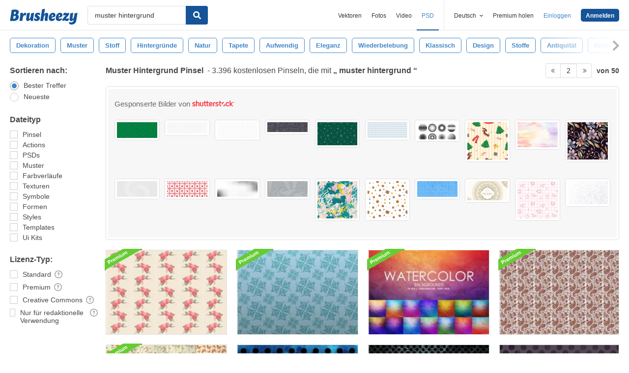

--- FILE ---
content_type: text/html; charset=utf-8
request_url: https://de.brusheezy.com/gratis/muster-hintergrund?page=2
body_size: 42913
content:
<!DOCTYPE html>
<!--[if lt IE 7]>      <html lang="de" xmlns:fb="http://developers.facebook.com/schema/" xmlns:og="http://opengraphprotocol.org/schema/" class="no-js lt-ie9 lt-ie8 lt-ie7"> <![endif]-->
<!--[if IE 7]>         <html lang="de" xmlns:fb="http://developers.facebook.com/schema/" xmlns:og="http://opengraphprotocol.org/schema/" class="no-js lt-ie9 lt-ie8"> <![endif]-->
<!--[if IE 8]>         <html lang="de" xmlns:fb="http://developers.facebook.com/schema/" xmlns:og="http://opengraphprotocol.org/schema/" class="no-js lt-ie9"> <![endif]-->
<!--[if IE 9]>         <html lang="de" xmlns:fb="http://developers.facebook.com/schema/" xmlns:og="http://opengraphprotocol.org/schema/" class="no-js ie9"> <![endif]-->
<!--[if gt IE 9]><!--> <html lang="de" xmlns:fb="http://developers.facebook.com/schema/" xmlns:og="http://opengraphprotocol.org/schema/" class="no-js"> <!--<![endif]-->
  <head>
	  <script type="text/javascript">window.country_code = "US";window.remote_ip_address = '3.145.158.151'</script>
        <!-- skipping hreflang -->

    
    <link rel="dns-prefetch" href="//static.brusheezy.com">
    <meta charset="utf-8">
    <meta http-equiv="X-UA-Compatible" content="IE=edge,chrome=1">
<script>window.NREUM||(NREUM={});NREUM.info={"beacon":"bam.nr-data.net","errorBeacon":"bam.nr-data.net","licenseKey":"NRJS-e38a0a5d9f3d7a161d2","applicationID":"682498450","transactionName":"J1kMFkBaWF9cREoRVwVEAQpXRhtAUVkS","queueTime":0,"applicationTime":253,"agent":""}</script>
<script>(window.NREUM||(NREUM={})).init={ajax:{deny_list:["bam.nr-data.net"]},feature_flags:["soft_nav"]};(window.NREUM||(NREUM={})).loader_config={licenseKey:"NRJS-e38a0a5d9f3d7a161d2",applicationID:"682498450",browserID:"682498528"};;/*! For license information please see nr-loader-rum-1.306.0.min.js.LICENSE.txt */
(()=>{var e,t,r={122:(e,t,r)=>{"use strict";r.d(t,{a:()=>i});var n=r(944);function i(e,t){try{if(!e||"object"!=typeof e)return(0,n.R)(3);if(!t||"object"!=typeof t)return(0,n.R)(4);const r=Object.create(Object.getPrototypeOf(t),Object.getOwnPropertyDescriptors(t)),a=0===Object.keys(r).length?e:r;for(let o in a)if(void 0!==e[o])try{if(null===e[o]){r[o]=null;continue}Array.isArray(e[o])&&Array.isArray(t[o])?r[o]=Array.from(new Set([...e[o],...t[o]])):"object"==typeof e[o]&&"object"==typeof t[o]?r[o]=i(e[o],t[o]):r[o]=e[o]}catch(e){r[o]||(0,n.R)(1,e)}return r}catch(e){(0,n.R)(2,e)}}},154:(e,t,r)=>{"use strict";r.d(t,{OF:()=>c,RI:()=>i,WN:()=>u,bv:()=>a,eN:()=>l,gm:()=>o,mw:()=>s,sb:()=>d});var n=r(863);const i="undefined"!=typeof window&&!!window.document,a="undefined"!=typeof WorkerGlobalScope&&("undefined"!=typeof self&&self instanceof WorkerGlobalScope&&self.navigator instanceof WorkerNavigator||"undefined"!=typeof globalThis&&globalThis instanceof WorkerGlobalScope&&globalThis.navigator instanceof WorkerNavigator),o=i?window:"undefined"!=typeof WorkerGlobalScope&&("undefined"!=typeof self&&self instanceof WorkerGlobalScope&&self||"undefined"!=typeof globalThis&&globalThis instanceof WorkerGlobalScope&&globalThis),s=Boolean("hidden"===o?.document?.visibilityState),c=/iPad|iPhone|iPod/.test(o.navigator?.userAgent),d=c&&"undefined"==typeof SharedWorker,u=((()=>{const e=o.navigator?.userAgent?.match(/Firefox[/\s](\d+\.\d+)/);Array.isArray(e)&&e.length>=2&&e[1]})(),Date.now()-(0,n.t)()),l=()=>"undefined"!=typeof PerformanceNavigationTiming&&o?.performance?.getEntriesByType("navigation")?.[0]?.responseStart},163:(e,t,r)=>{"use strict";r.d(t,{j:()=>E});var n=r(384),i=r(741);var a=r(555);r(860).K7.genericEvents;const o="experimental.resources",s="register",c=e=>{if(!e||"string"!=typeof e)return!1;try{document.createDocumentFragment().querySelector(e)}catch{return!1}return!0};var d=r(614),u=r(944),l=r(122);const f="[data-nr-mask]",g=e=>(0,l.a)(e,(()=>{const e={feature_flags:[],experimental:{allow_registered_children:!1,resources:!1},mask_selector:"*",block_selector:"[data-nr-block]",mask_input_options:{color:!1,date:!1,"datetime-local":!1,email:!1,month:!1,number:!1,range:!1,search:!1,tel:!1,text:!1,time:!1,url:!1,week:!1,textarea:!1,select:!1,password:!0}};return{ajax:{deny_list:void 0,block_internal:!0,enabled:!0,autoStart:!0},api:{get allow_registered_children(){return e.feature_flags.includes(s)||e.experimental.allow_registered_children},set allow_registered_children(t){e.experimental.allow_registered_children=t},duplicate_registered_data:!1},browser_consent_mode:{enabled:!1},distributed_tracing:{enabled:void 0,exclude_newrelic_header:void 0,cors_use_newrelic_header:void 0,cors_use_tracecontext_headers:void 0,allowed_origins:void 0},get feature_flags(){return e.feature_flags},set feature_flags(t){e.feature_flags=t},generic_events:{enabled:!0,autoStart:!0},harvest:{interval:30},jserrors:{enabled:!0,autoStart:!0},logging:{enabled:!0,autoStart:!0},metrics:{enabled:!0,autoStart:!0},obfuscate:void 0,page_action:{enabled:!0},page_view_event:{enabled:!0,autoStart:!0},page_view_timing:{enabled:!0,autoStart:!0},performance:{capture_marks:!1,capture_measures:!1,capture_detail:!0,resources:{get enabled(){return e.feature_flags.includes(o)||e.experimental.resources},set enabled(t){e.experimental.resources=t},asset_types:[],first_party_domains:[],ignore_newrelic:!0}},privacy:{cookies_enabled:!0},proxy:{assets:void 0,beacon:void 0},session:{expiresMs:d.wk,inactiveMs:d.BB},session_replay:{autoStart:!0,enabled:!1,preload:!1,sampling_rate:10,error_sampling_rate:100,collect_fonts:!1,inline_images:!1,fix_stylesheets:!0,mask_all_inputs:!0,get mask_text_selector(){return e.mask_selector},set mask_text_selector(t){c(t)?e.mask_selector="".concat(t,",").concat(f):""===t||null===t?e.mask_selector=f:(0,u.R)(5,t)},get block_class(){return"nr-block"},get ignore_class(){return"nr-ignore"},get mask_text_class(){return"nr-mask"},get block_selector(){return e.block_selector},set block_selector(t){c(t)?e.block_selector+=",".concat(t):""!==t&&(0,u.R)(6,t)},get mask_input_options(){return e.mask_input_options},set mask_input_options(t){t&&"object"==typeof t?e.mask_input_options={...t,password:!0}:(0,u.R)(7,t)}},session_trace:{enabled:!0,autoStart:!0},soft_navigations:{enabled:!0,autoStart:!0},spa:{enabled:!0,autoStart:!0},ssl:void 0,user_actions:{enabled:!0,elementAttributes:["id","className","tagName","type"]}}})());var p=r(154),m=r(324);let h=0;const v={buildEnv:m.F3,distMethod:m.Xs,version:m.xv,originTime:p.WN},b={consented:!1},y={appMetadata:{},get consented(){return this.session?.state?.consent||b.consented},set consented(e){b.consented=e},customTransaction:void 0,denyList:void 0,disabled:!1,harvester:void 0,isolatedBacklog:!1,isRecording:!1,loaderType:void 0,maxBytes:3e4,obfuscator:void 0,onerror:void 0,ptid:void 0,releaseIds:{},session:void 0,timeKeeper:void 0,registeredEntities:[],jsAttributesMetadata:{bytes:0},get harvestCount(){return++h}},_=e=>{const t=(0,l.a)(e,y),r=Object.keys(v).reduce((e,t)=>(e[t]={value:v[t],writable:!1,configurable:!0,enumerable:!0},e),{});return Object.defineProperties(t,r)};var w=r(701);const x=e=>{const t=e.startsWith("http");e+="/",r.p=t?e:"https://"+e};var S=r(836),k=r(241);const R={accountID:void 0,trustKey:void 0,agentID:void 0,licenseKey:void 0,applicationID:void 0,xpid:void 0},A=e=>(0,l.a)(e,R),T=new Set;function E(e,t={},r,o){let{init:s,info:c,loader_config:d,runtime:u={},exposed:l=!0}=t;if(!c){const e=(0,n.pV)();s=e.init,c=e.info,d=e.loader_config}e.init=g(s||{}),e.loader_config=A(d||{}),c.jsAttributes??={},p.bv&&(c.jsAttributes.isWorker=!0),e.info=(0,a.D)(c);const f=e.init,m=[c.beacon,c.errorBeacon];T.has(e.agentIdentifier)||(f.proxy.assets&&(x(f.proxy.assets),m.push(f.proxy.assets)),f.proxy.beacon&&m.push(f.proxy.beacon),e.beacons=[...m],function(e){const t=(0,n.pV)();Object.getOwnPropertyNames(i.W.prototype).forEach(r=>{const n=i.W.prototype[r];if("function"!=typeof n||"constructor"===n)return;let a=t[r];e[r]&&!1!==e.exposed&&"micro-agent"!==e.runtime?.loaderType&&(t[r]=(...t)=>{const n=e[r](...t);return a?a(...t):n})})}(e),(0,n.US)("activatedFeatures",w.B),e.runSoftNavOverSpa&&=!0===f.soft_navigations.enabled&&f.feature_flags.includes("soft_nav")),u.denyList=[...f.ajax.deny_list||[],...f.ajax.block_internal?m:[]],u.ptid=e.agentIdentifier,u.loaderType=r,e.runtime=_(u),T.has(e.agentIdentifier)||(e.ee=S.ee.get(e.agentIdentifier),e.exposed=l,(0,k.W)({agentIdentifier:e.agentIdentifier,drained:!!w.B?.[e.agentIdentifier],type:"lifecycle",name:"initialize",feature:void 0,data:e.config})),T.add(e.agentIdentifier)}},234:(e,t,r)=>{"use strict";r.d(t,{W:()=>a});var n=r(836),i=r(687);class a{constructor(e,t){this.agentIdentifier=e,this.ee=n.ee.get(e),this.featureName=t,this.blocked=!1}deregisterDrain(){(0,i.x3)(this.agentIdentifier,this.featureName)}}},241:(e,t,r)=>{"use strict";r.d(t,{W:()=>a});var n=r(154);const i="newrelic";function a(e={}){try{n.gm.dispatchEvent(new CustomEvent(i,{detail:e}))}catch(e){}}},261:(e,t,r)=>{"use strict";r.d(t,{$9:()=>d,BL:()=>s,CH:()=>g,Dl:()=>_,Fw:()=>y,PA:()=>h,Pl:()=>n,Pv:()=>k,Tb:()=>l,U2:()=>a,V1:()=>S,Wb:()=>x,bt:()=>b,cD:()=>v,d3:()=>w,dT:()=>c,eY:()=>p,fF:()=>f,hG:()=>i,k6:()=>o,nb:()=>m,o5:()=>u});const n="api-",i="addPageAction",a="addToTrace",o="addRelease",s="finished",c="interaction",d="log",u="noticeError",l="pauseReplay",f="recordCustomEvent",g="recordReplay",p="register",m="setApplicationVersion",h="setCurrentRouteName",v="setCustomAttribute",b="setErrorHandler",y="setPageViewName",_="setUserId",w="start",x="wrapLogger",S="measure",k="consent"},289:(e,t,r)=>{"use strict";r.d(t,{GG:()=>o,Qr:()=>c,sB:()=>s});var n=r(878),i=r(389);function a(){return"undefined"==typeof document||"complete"===document.readyState}function o(e,t){if(a())return e();const r=(0,i.J)(e),o=setInterval(()=>{a()&&(clearInterval(o),r())},500);(0,n.sp)("load",r,t)}function s(e){if(a())return e();(0,n.DD)("DOMContentLoaded",e)}function c(e){if(a())return e();(0,n.sp)("popstate",e)}},324:(e,t,r)=>{"use strict";r.d(t,{F3:()=>i,Xs:()=>a,xv:()=>n});const n="1.306.0",i="PROD",a="CDN"},374:(e,t,r)=>{r.nc=(()=>{try{return document?.currentScript?.nonce}catch(e){}return""})()},384:(e,t,r)=>{"use strict";r.d(t,{NT:()=>o,US:()=>u,Zm:()=>s,bQ:()=>d,dV:()=>c,pV:()=>l});var n=r(154),i=r(863),a=r(910);const o={beacon:"bam.nr-data.net",errorBeacon:"bam.nr-data.net"};function s(){return n.gm.NREUM||(n.gm.NREUM={}),void 0===n.gm.newrelic&&(n.gm.newrelic=n.gm.NREUM),n.gm.NREUM}function c(){let e=s();return e.o||(e.o={ST:n.gm.setTimeout,SI:n.gm.setImmediate||n.gm.setInterval,CT:n.gm.clearTimeout,XHR:n.gm.XMLHttpRequest,REQ:n.gm.Request,EV:n.gm.Event,PR:n.gm.Promise,MO:n.gm.MutationObserver,FETCH:n.gm.fetch,WS:n.gm.WebSocket},(0,a.i)(...Object.values(e.o))),e}function d(e,t){let r=s();r.initializedAgents??={},t.initializedAt={ms:(0,i.t)(),date:new Date},r.initializedAgents[e]=t}function u(e,t){s()[e]=t}function l(){return function(){let e=s();const t=e.info||{};e.info={beacon:o.beacon,errorBeacon:o.errorBeacon,...t}}(),function(){let e=s();const t=e.init||{};e.init={...t}}(),c(),function(){let e=s();const t=e.loader_config||{};e.loader_config={...t}}(),s()}},389:(e,t,r)=>{"use strict";function n(e,t=500,r={}){const n=r?.leading||!1;let i;return(...r)=>{n&&void 0===i&&(e.apply(this,r),i=setTimeout(()=>{i=clearTimeout(i)},t)),n||(clearTimeout(i),i=setTimeout(()=>{e.apply(this,r)},t))}}function i(e){let t=!1;return(...r)=>{t||(t=!0,e.apply(this,r))}}r.d(t,{J:()=>i,s:()=>n})},555:(e,t,r)=>{"use strict";r.d(t,{D:()=>s,f:()=>o});var n=r(384),i=r(122);const a={beacon:n.NT.beacon,errorBeacon:n.NT.errorBeacon,licenseKey:void 0,applicationID:void 0,sa:void 0,queueTime:void 0,applicationTime:void 0,ttGuid:void 0,user:void 0,account:void 0,product:void 0,extra:void 0,jsAttributes:{},userAttributes:void 0,atts:void 0,transactionName:void 0,tNamePlain:void 0};function o(e){try{return!!e.licenseKey&&!!e.errorBeacon&&!!e.applicationID}catch(e){return!1}}const s=e=>(0,i.a)(e,a)},566:(e,t,r)=>{"use strict";r.d(t,{LA:()=>s,bz:()=>o});var n=r(154);const i="xxxxxxxx-xxxx-4xxx-yxxx-xxxxxxxxxxxx";function a(e,t){return e?15&e[t]:16*Math.random()|0}function o(){const e=n.gm?.crypto||n.gm?.msCrypto;let t,r=0;return e&&e.getRandomValues&&(t=e.getRandomValues(new Uint8Array(30))),i.split("").map(e=>"x"===e?a(t,r++).toString(16):"y"===e?(3&a()|8).toString(16):e).join("")}function s(e){const t=n.gm?.crypto||n.gm?.msCrypto;let r,i=0;t&&t.getRandomValues&&(r=t.getRandomValues(new Uint8Array(e)));const o=[];for(var s=0;s<e;s++)o.push(a(r,i++).toString(16));return o.join("")}},606:(e,t,r)=>{"use strict";r.d(t,{i:()=>a});var n=r(908);a.on=o;var i=a.handlers={};function a(e,t,r,a){o(a||n.d,i,e,t,r)}function o(e,t,r,i,a){a||(a="feature"),e||(e=n.d);var o=t[a]=t[a]||{};(o[r]=o[r]||[]).push([e,i])}},607:(e,t,r)=>{"use strict";r.d(t,{W:()=>n});const n=(0,r(566).bz)()},614:(e,t,r)=>{"use strict";r.d(t,{BB:()=>o,H3:()=>n,g:()=>d,iL:()=>c,tS:()=>s,uh:()=>i,wk:()=>a});const n="NRBA",i="SESSION",a=144e5,o=18e5,s={STARTED:"session-started",PAUSE:"session-pause",RESET:"session-reset",RESUME:"session-resume",UPDATE:"session-update"},c={SAME_TAB:"same-tab",CROSS_TAB:"cross-tab"},d={OFF:0,FULL:1,ERROR:2}},630:(e,t,r)=>{"use strict";r.d(t,{T:()=>n});const n=r(860).K7.pageViewEvent},646:(e,t,r)=>{"use strict";r.d(t,{y:()=>n});class n{constructor(e){this.contextId=e}}},687:(e,t,r)=>{"use strict";r.d(t,{Ak:()=>d,Ze:()=>f,x3:()=>u});var n=r(241),i=r(836),a=r(606),o=r(860),s=r(646);const c={};function d(e,t){const r={staged:!1,priority:o.P3[t]||0};l(e),c[e].get(t)||c[e].set(t,r)}function u(e,t){e&&c[e]&&(c[e].get(t)&&c[e].delete(t),p(e,t,!1),c[e].size&&g(e))}function l(e){if(!e)throw new Error("agentIdentifier required");c[e]||(c[e]=new Map)}function f(e="",t="feature",r=!1){if(l(e),!e||!c[e].get(t)||r)return p(e,t);c[e].get(t).staged=!0,g(e)}function g(e){const t=Array.from(c[e]);t.every(([e,t])=>t.staged)&&(t.sort((e,t)=>e[1].priority-t[1].priority),t.forEach(([t])=>{c[e].delete(t),p(e,t)}))}function p(e,t,r=!0){const o=e?i.ee.get(e):i.ee,c=a.i.handlers;if(!o.aborted&&o.backlog&&c){if((0,n.W)({agentIdentifier:e,type:"lifecycle",name:"drain",feature:t}),r){const e=o.backlog[t],r=c[t];if(r){for(let t=0;e&&t<e.length;++t)m(e[t],r);Object.entries(r).forEach(([e,t])=>{Object.values(t||{}).forEach(t=>{t[0]?.on&&t[0]?.context()instanceof s.y&&t[0].on(e,t[1])})})}}o.isolatedBacklog||delete c[t],o.backlog[t]=null,o.emit("drain-"+t,[])}}function m(e,t){var r=e[1];Object.values(t[r]||{}).forEach(t=>{var r=e[0];if(t[0]===r){var n=t[1],i=e[3],a=e[2];n.apply(i,a)}})}},699:(e,t,r)=>{"use strict";r.d(t,{It:()=>a,KC:()=>s,No:()=>i,qh:()=>o});var n=r(860);const i=16e3,a=1e6,o="SESSION_ERROR",s={[n.K7.logging]:!0,[n.K7.genericEvents]:!1,[n.K7.jserrors]:!1,[n.K7.ajax]:!1}},701:(e,t,r)=>{"use strict";r.d(t,{B:()=>a,t:()=>o});var n=r(241);const i=new Set,a={};function o(e,t){const r=t.agentIdentifier;a[r]??={},e&&"object"==typeof e&&(i.has(r)||(t.ee.emit("rumresp",[e]),a[r]=e,i.add(r),(0,n.W)({agentIdentifier:r,loaded:!0,drained:!0,type:"lifecycle",name:"load",feature:void 0,data:e})))}},741:(e,t,r)=>{"use strict";r.d(t,{W:()=>a});var n=r(944),i=r(261);class a{#e(e,...t){if(this[e]!==a.prototype[e])return this[e](...t);(0,n.R)(35,e)}addPageAction(e,t){return this.#e(i.hG,e,t)}register(e){return this.#e(i.eY,e)}recordCustomEvent(e,t){return this.#e(i.fF,e,t)}setPageViewName(e,t){return this.#e(i.Fw,e,t)}setCustomAttribute(e,t,r){return this.#e(i.cD,e,t,r)}noticeError(e,t){return this.#e(i.o5,e,t)}setUserId(e){return this.#e(i.Dl,e)}setApplicationVersion(e){return this.#e(i.nb,e)}setErrorHandler(e){return this.#e(i.bt,e)}addRelease(e,t){return this.#e(i.k6,e,t)}log(e,t){return this.#e(i.$9,e,t)}start(){return this.#e(i.d3)}finished(e){return this.#e(i.BL,e)}recordReplay(){return this.#e(i.CH)}pauseReplay(){return this.#e(i.Tb)}addToTrace(e){return this.#e(i.U2,e)}setCurrentRouteName(e){return this.#e(i.PA,e)}interaction(e){return this.#e(i.dT,e)}wrapLogger(e,t,r){return this.#e(i.Wb,e,t,r)}measure(e,t){return this.#e(i.V1,e,t)}consent(e){return this.#e(i.Pv,e)}}},782:(e,t,r)=>{"use strict";r.d(t,{T:()=>n});const n=r(860).K7.pageViewTiming},836:(e,t,r)=>{"use strict";r.d(t,{P:()=>s,ee:()=>c});var n=r(384),i=r(990),a=r(646),o=r(607);const s="nr@context:".concat(o.W),c=function e(t,r){var n={},o={},u={},l=!1;try{l=16===r.length&&d.initializedAgents?.[r]?.runtime.isolatedBacklog}catch(e){}var f={on:p,addEventListener:p,removeEventListener:function(e,t){var r=n[e];if(!r)return;for(var i=0;i<r.length;i++)r[i]===t&&r.splice(i,1)},emit:function(e,r,n,i,a){!1!==a&&(a=!0);if(c.aborted&&!i)return;t&&a&&t.emit(e,r,n);var s=g(n);m(e).forEach(e=>{e.apply(s,r)});var d=v()[o[e]];d&&d.push([f,e,r,s]);return s},get:h,listeners:m,context:g,buffer:function(e,t){const r=v();if(t=t||"feature",f.aborted)return;Object.entries(e||{}).forEach(([e,n])=>{o[n]=t,t in r||(r[t]=[])})},abort:function(){f._aborted=!0,Object.keys(f.backlog).forEach(e=>{delete f.backlog[e]})},isBuffering:function(e){return!!v()[o[e]]},debugId:r,backlog:l?{}:t&&"object"==typeof t.backlog?t.backlog:{},isolatedBacklog:l};return Object.defineProperty(f,"aborted",{get:()=>{let e=f._aborted||!1;return e||(t&&(e=t.aborted),e)}}),f;function g(e){return e&&e instanceof a.y?e:e?(0,i.I)(e,s,()=>new a.y(s)):new a.y(s)}function p(e,t){n[e]=m(e).concat(t)}function m(e){return n[e]||[]}function h(t){return u[t]=u[t]||e(f,t)}function v(){return f.backlog}}(void 0,"globalEE"),d=(0,n.Zm)();d.ee||(d.ee=c)},843:(e,t,r)=>{"use strict";r.d(t,{G:()=>a,u:()=>i});var n=r(878);function i(e,t=!1,r,i){(0,n.DD)("visibilitychange",function(){if(t)return void("hidden"===document.visibilityState&&e());e(document.visibilityState)},r,i)}function a(e,t,r){(0,n.sp)("pagehide",e,t,r)}},860:(e,t,r)=>{"use strict";r.d(t,{$J:()=>u,K7:()=>c,P3:()=>d,XX:()=>i,Yy:()=>s,df:()=>a,qY:()=>n,v4:()=>o});const n="events",i="jserrors",a="browser/blobs",o="rum",s="browser/logs",c={ajax:"ajax",genericEvents:"generic_events",jserrors:i,logging:"logging",metrics:"metrics",pageAction:"page_action",pageViewEvent:"page_view_event",pageViewTiming:"page_view_timing",sessionReplay:"session_replay",sessionTrace:"session_trace",softNav:"soft_navigations",spa:"spa"},d={[c.pageViewEvent]:1,[c.pageViewTiming]:2,[c.metrics]:3,[c.jserrors]:4,[c.spa]:5,[c.ajax]:6,[c.sessionTrace]:7,[c.softNav]:8,[c.sessionReplay]:9,[c.logging]:10,[c.genericEvents]:11},u={[c.pageViewEvent]:o,[c.pageViewTiming]:n,[c.ajax]:n,[c.spa]:n,[c.softNav]:n,[c.metrics]:i,[c.jserrors]:i,[c.sessionTrace]:a,[c.sessionReplay]:a,[c.logging]:s,[c.genericEvents]:"ins"}},863:(e,t,r)=>{"use strict";function n(){return Math.floor(performance.now())}r.d(t,{t:()=>n})},878:(e,t,r)=>{"use strict";function n(e,t){return{capture:e,passive:!1,signal:t}}function i(e,t,r=!1,i){window.addEventListener(e,t,n(r,i))}function a(e,t,r=!1,i){document.addEventListener(e,t,n(r,i))}r.d(t,{DD:()=>a,jT:()=>n,sp:()=>i})},908:(e,t,r)=>{"use strict";r.d(t,{d:()=>n,p:()=>i});var n=r(836).ee.get("handle");function i(e,t,r,i,a){a?(a.buffer([e],i),a.emit(e,t,r)):(n.buffer([e],i),n.emit(e,t,r))}},910:(e,t,r)=>{"use strict";r.d(t,{i:()=>a});var n=r(944);const i=new Map;function a(...e){return e.every(e=>{if(i.has(e))return i.get(e);const t="function"==typeof e?e.toString():"",r=t.includes("[native code]"),a=t.includes("nrWrapper");return r||a||(0,n.R)(64,e?.name||t),i.set(e,r),r})}},944:(e,t,r)=>{"use strict";r.d(t,{R:()=>i});var n=r(241);function i(e,t){"function"==typeof console.debug&&(console.debug("New Relic Warning: https://github.com/newrelic/newrelic-browser-agent/blob/main/docs/warning-codes.md#".concat(e),t),(0,n.W)({agentIdentifier:null,drained:null,type:"data",name:"warn",feature:"warn",data:{code:e,secondary:t}}))}},969:(e,t,r)=>{"use strict";r.d(t,{TZ:()=>n,XG:()=>s,rs:()=>i,xV:()=>o,z_:()=>a});const n=r(860).K7.metrics,i="sm",a="cm",o="storeSupportabilityMetrics",s="storeEventMetrics"},990:(e,t,r)=>{"use strict";r.d(t,{I:()=>i});var n=Object.prototype.hasOwnProperty;function i(e,t,r){if(n.call(e,t))return e[t];var i=r();if(Object.defineProperty&&Object.keys)try{return Object.defineProperty(e,t,{value:i,writable:!0,enumerable:!1}),i}catch(e){}return e[t]=i,i}}},n={};function i(e){var t=n[e];if(void 0!==t)return t.exports;var a=n[e]={exports:{}};return r[e](a,a.exports,i),a.exports}i.m=r,i.d=(e,t)=>{for(var r in t)i.o(t,r)&&!i.o(e,r)&&Object.defineProperty(e,r,{enumerable:!0,get:t[r]})},i.f={},i.e=e=>Promise.all(Object.keys(i.f).reduce((t,r)=>(i.f[r](e,t),t),[])),i.u=e=>"nr-rum-1.306.0.min.js",i.o=(e,t)=>Object.prototype.hasOwnProperty.call(e,t),e={},t="NRBA-1.306.0.PROD:",i.l=(r,n,a,o)=>{if(e[r])e[r].push(n);else{var s,c;if(void 0!==a)for(var d=document.getElementsByTagName("script"),u=0;u<d.length;u++){var l=d[u];if(l.getAttribute("src")==r||l.getAttribute("data-webpack")==t+a){s=l;break}}if(!s){c=!0;var f={296:"sha512-XHJAyYwsxAD4jnOFenBf2aq49/pv28jKOJKs7YGQhagYYI2Zk8nHflZPdd7WiilkmEkgIZQEFX4f1AJMoyzKwA=="};(s=document.createElement("script")).charset="utf-8",i.nc&&s.setAttribute("nonce",i.nc),s.setAttribute("data-webpack",t+a),s.src=r,0!==s.src.indexOf(window.location.origin+"/")&&(s.crossOrigin="anonymous"),f[o]&&(s.integrity=f[o])}e[r]=[n];var g=(t,n)=>{s.onerror=s.onload=null,clearTimeout(p);var i=e[r];if(delete e[r],s.parentNode&&s.parentNode.removeChild(s),i&&i.forEach(e=>e(n)),t)return t(n)},p=setTimeout(g.bind(null,void 0,{type:"timeout",target:s}),12e4);s.onerror=g.bind(null,s.onerror),s.onload=g.bind(null,s.onload),c&&document.head.appendChild(s)}},i.r=e=>{"undefined"!=typeof Symbol&&Symbol.toStringTag&&Object.defineProperty(e,Symbol.toStringTag,{value:"Module"}),Object.defineProperty(e,"__esModule",{value:!0})},i.p="https://js-agent.newrelic.com/",(()=>{var e={374:0,840:0};i.f.j=(t,r)=>{var n=i.o(e,t)?e[t]:void 0;if(0!==n)if(n)r.push(n[2]);else{var a=new Promise((r,i)=>n=e[t]=[r,i]);r.push(n[2]=a);var o=i.p+i.u(t),s=new Error;i.l(o,r=>{if(i.o(e,t)&&(0!==(n=e[t])&&(e[t]=void 0),n)){var a=r&&("load"===r.type?"missing":r.type),o=r&&r.target&&r.target.src;s.message="Loading chunk "+t+" failed: ("+a+": "+o+")",s.name="ChunkLoadError",s.type=a,s.request=o,n[1](s)}},"chunk-"+t,t)}};var t=(t,r)=>{var n,a,[o,s,c]=r,d=0;if(o.some(t=>0!==e[t])){for(n in s)i.o(s,n)&&(i.m[n]=s[n]);if(c)c(i)}for(t&&t(r);d<o.length;d++)a=o[d],i.o(e,a)&&e[a]&&e[a][0](),e[a]=0},r=self["webpackChunk:NRBA-1.306.0.PROD"]=self["webpackChunk:NRBA-1.306.0.PROD"]||[];r.forEach(t.bind(null,0)),r.push=t.bind(null,r.push.bind(r))})(),(()=>{"use strict";i(374);var e=i(566),t=i(741);class r extends t.W{agentIdentifier=(0,e.LA)(16)}var n=i(860);const a=Object.values(n.K7);var o=i(163);var s=i(908),c=i(863),d=i(261),u=i(241),l=i(944),f=i(701),g=i(969);function p(e,t,i,a){const o=a||i;!o||o[e]&&o[e]!==r.prototype[e]||(o[e]=function(){(0,s.p)(g.xV,["API/"+e+"/called"],void 0,n.K7.metrics,i.ee),(0,u.W)({agentIdentifier:i.agentIdentifier,drained:!!f.B?.[i.agentIdentifier],type:"data",name:"api",feature:d.Pl+e,data:{}});try{return t.apply(this,arguments)}catch(e){(0,l.R)(23,e)}})}function m(e,t,r,n,i){const a=e.info;null===r?delete a.jsAttributes[t]:a.jsAttributes[t]=r,(i||null===r)&&(0,s.p)(d.Pl+n,[(0,c.t)(),t,r],void 0,"session",e.ee)}var h=i(687),v=i(234),b=i(289),y=i(154),_=i(384);const w=e=>y.RI&&!0===e?.privacy.cookies_enabled;function x(e){return!!(0,_.dV)().o.MO&&w(e)&&!0===e?.session_trace.enabled}var S=i(389),k=i(699);class R extends v.W{constructor(e,t){super(e.agentIdentifier,t),this.agentRef=e,this.abortHandler=void 0,this.featAggregate=void 0,this.loadedSuccessfully=void 0,this.onAggregateImported=new Promise(e=>{this.loadedSuccessfully=e}),this.deferred=Promise.resolve(),!1===e.init[this.featureName].autoStart?this.deferred=new Promise((t,r)=>{this.ee.on("manual-start-all",(0,S.J)(()=>{(0,h.Ak)(e.agentIdentifier,this.featureName),t()}))}):(0,h.Ak)(e.agentIdentifier,t)}importAggregator(e,t,r={}){if(this.featAggregate)return;const n=async()=>{let n;await this.deferred;try{if(w(e.init)){const{setupAgentSession:t}=await i.e(296).then(i.bind(i,305));n=t(e)}}catch(e){(0,l.R)(20,e),this.ee.emit("internal-error",[e]),(0,s.p)(k.qh,[e],void 0,this.featureName,this.ee)}try{if(!this.#t(this.featureName,n,e.init))return(0,h.Ze)(this.agentIdentifier,this.featureName),void this.loadedSuccessfully(!1);const{Aggregate:i}=await t();this.featAggregate=new i(e,r),e.runtime.harvester.initializedAggregates.push(this.featAggregate),this.loadedSuccessfully(!0)}catch(e){(0,l.R)(34,e),this.abortHandler?.(),(0,h.Ze)(this.agentIdentifier,this.featureName,!0),this.loadedSuccessfully(!1),this.ee&&this.ee.abort()}};y.RI?(0,b.GG)(()=>n(),!0):n()}#t(e,t,r){if(this.blocked)return!1;switch(e){case n.K7.sessionReplay:return x(r)&&!!t;case n.K7.sessionTrace:return!!t;default:return!0}}}var A=i(630),T=i(614);class E extends R{static featureName=A.T;constructor(e){var t;super(e,A.T),this.setupInspectionEvents(e.agentIdentifier),t=e,p(d.Fw,function(e,r){"string"==typeof e&&("/"!==e.charAt(0)&&(e="/"+e),t.runtime.customTransaction=(r||"http://custom.transaction")+e,(0,s.p)(d.Pl+d.Fw,[(0,c.t)()],void 0,void 0,t.ee))},t),this.importAggregator(e,()=>i.e(296).then(i.bind(i,943)))}setupInspectionEvents(e){const t=(t,r)=>{t&&(0,u.W)({agentIdentifier:e,timeStamp:t.timeStamp,loaded:"complete"===t.target.readyState,type:"window",name:r,data:t.target.location+""})};(0,b.sB)(e=>{t(e,"DOMContentLoaded")}),(0,b.GG)(e=>{t(e,"load")}),(0,b.Qr)(e=>{t(e,"navigate")}),this.ee.on(T.tS.UPDATE,(t,r)=>{(0,u.W)({agentIdentifier:e,type:"lifecycle",name:"session",data:r})})}}var N=i(843),I=i(782);class j extends R{static featureName=I.T;constructor(e){super(e,I.T),y.RI&&((0,N.u)(()=>(0,s.p)("docHidden",[(0,c.t)()],void 0,I.T,this.ee),!0),(0,N.G)(()=>(0,s.p)("winPagehide",[(0,c.t)()],void 0,I.T,this.ee)),this.importAggregator(e,()=>i.e(296).then(i.bind(i,117))))}}class P extends R{static featureName=g.TZ;constructor(e){super(e,g.TZ),y.RI&&document.addEventListener("securitypolicyviolation",e=>{(0,s.p)(g.xV,["Generic/CSPViolation/Detected"],void 0,this.featureName,this.ee)}),this.importAggregator(e,()=>i.e(296).then(i.bind(i,623)))}}new class extends r{constructor(e){var t;(super(),y.gm)?(this.features={},(0,_.bQ)(this.agentIdentifier,this),this.desiredFeatures=new Set(e.features||[]),this.desiredFeatures.add(E),this.runSoftNavOverSpa=[...this.desiredFeatures].some(e=>e.featureName===n.K7.softNav),(0,o.j)(this,e,e.loaderType||"agent"),t=this,p(d.cD,function(e,r,n=!1){if("string"==typeof e){if(["string","number","boolean"].includes(typeof r)||null===r)return m(t,e,r,d.cD,n);(0,l.R)(40,typeof r)}else(0,l.R)(39,typeof e)},t),function(e){p(d.Dl,function(t){if("string"==typeof t||null===t)return m(e,"enduser.id",t,d.Dl,!0);(0,l.R)(41,typeof t)},e)}(this),function(e){p(d.nb,function(t){if("string"==typeof t||null===t)return m(e,"application.version",t,d.nb,!1);(0,l.R)(42,typeof t)},e)}(this),function(e){p(d.d3,function(){e.ee.emit("manual-start-all")},e)}(this),function(e){p(d.Pv,function(t=!0){if("boolean"==typeof t){if((0,s.p)(d.Pl+d.Pv,[t],void 0,"session",e.ee),e.runtime.consented=t,t){const t=e.features.page_view_event;t.onAggregateImported.then(e=>{const r=t.featAggregate;e&&!r.sentRum&&r.sendRum()})}}else(0,l.R)(65,typeof t)},e)}(this),this.run()):(0,l.R)(21)}get config(){return{info:this.info,init:this.init,loader_config:this.loader_config,runtime:this.runtime}}get api(){return this}run(){try{const e=function(e){const t={};return a.forEach(r=>{t[r]=!!e[r]?.enabled}),t}(this.init),t=[...this.desiredFeatures];t.sort((e,t)=>n.P3[e.featureName]-n.P3[t.featureName]),t.forEach(t=>{if(!e[t.featureName]&&t.featureName!==n.K7.pageViewEvent)return;if(this.runSoftNavOverSpa&&t.featureName===n.K7.spa)return;if(!this.runSoftNavOverSpa&&t.featureName===n.K7.softNav)return;const r=function(e){switch(e){case n.K7.ajax:return[n.K7.jserrors];case n.K7.sessionTrace:return[n.K7.ajax,n.K7.pageViewEvent];case n.K7.sessionReplay:return[n.K7.sessionTrace];case n.K7.pageViewTiming:return[n.K7.pageViewEvent];default:return[]}}(t.featureName).filter(e=>!(e in this.features));r.length>0&&(0,l.R)(36,{targetFeature:t.featureName,missingDependencies:r}),this.features[t.featureName]=new t(this)})}catch(e){(0,l.R)(22,e);for(const e in this.features)this.features[e].abortHandler?.();const t=(0,_.Zm)();delete t.initializedAgents[this.agentIdentifier]?.features,delete this.sharedAggregator;return t.ee.get(this.agentIdentifier).abort(),!1}}}({features:[E,j,P],loaderType:"lite"})})()})();</script>
    <meta name="viewport" content="width=device-width, initial-scale=1.0, minimum-scale=1.0" />
    <title>Muster Hintergrund Kostenlos Pinsel - (3.396 Free Downloads) - Page 2</title>
<meta content="3.396 Das Beste Muster Hintergrund Kostenlos Pinsel Downloads von der Brusheezy Community. Muster Hintergrund Kostenlos Pinsel Lizenziert unter Creative Commons, Open Source und mehr!" name="description" />
<meta content="Brusheezy" property="og:site_name" />
<meta content="Muster Hintergrund Kostenlos Pinsel - (3.396 Free Downloads)" property="og:title" />
<meta content="https://de.brusheezy.com/gratis/muster-hintergrund?page=2" property="og:url" />
<meta content="de_DE" property="og:locale" />
<meta content="en_US" property="og:locale:alternate" />
<meta content="es_ES" property="og:locale:alternate" />
<meta content="fr_FR" property="og:locale:alternate" />
<meta content="nl_NL" property="og:locale:alternate" />
<meta content="pt_BR" property="og:locale:alternate" />
<meta content="sv_SE" property="og:locale:alternate" />
<meta content="https://static.brusheezy.com/system/resources/previews/000/059/143/original/free-polka-dot-backgrounds-2-photoshop-brushes.jpg" property="og:image" />
    <link href="/favicon.ico" rel="shortcut icon"></link><link href="/favicon.png" rel="icon" sizes="48x48" type="image/png"></link><link href="/apple-touch-icon-precomposed.png" rel="apple-touch-icon-precomposed"></link>
    <link href="https://maxcdn.bootstrapcdn.com/font-awesome/4.6.3/css/font-awesome.min.css" media="screen" rel="stylesheet" type="text/css" />
    <script src="https://static.brusheezy.com/assets/modernizr.custom.83825-93372fb200ead74f1d44254d993c5440.js" type="text/javascript"></script>
    <link href="https://static.brusheezy.com/assets/application-e6fc89b3e1f8c6290743690971644994.css" media="screen" rel="stylesheet" type="text/css" />
    <link href="https://static.brusheezy.com/assets/print-ac38768f09270df2214d2c500c647adc.css" media="print" rel="stylesheet" type="text/css" />
    <link href="https://feeds.feedburner.com/eezyinc/brusheezy-images" rel="alternate" title="RSS" type="application/rss+xml" />

          <link rel="canonical" href="https://de.brusheezy.com/gratis/muster-hintergrund?page=2">


    <meta content="authenticity_token" name="csrf-param" />
<meta content="FpBZadqZ2yMPQ7tz3jQrtz/3hC3fKJAhcW35willc2I=" name="csrf-token" />
    <!-- Begin TextBlock "HTML - Head" -->
<meta name="google-site-verification" content="pfGHD8M12iD8MZoiUsSycicUuSitnj2scI2cB_MvoYw" />
<meta name="google-site-verification" content="b4_frnI9j9l6Hs7d1QntimjvrZOtJ8x8ykl7RfeJS2Y" />
<meta name="tinfoil-site-verification" content="6d4a376b35cc11699dd86a787c7b5ae10b5c70f0" />
<meta name="msvalidate.01" content="9E7A3F56C01FB9B69FCDD1FBD287CAE4" />
<meta name="p:domain_verify" content="e95f03b955f8191de30e476f8527821e"/>
<meta property="fb:page_id" content="111431139680" />
<meta name="google" content="nositelinkssearchbox" />
<meta name="referrer" content="unsafe-url" />
<!--<script type="text/javascript" src="http://api.xeezy.com/api.min.js"></script>-->
<!--<script async src="//cdn-s2s.buysellads.net/pub/brusheezy.js" data-cfasync="false"></script>-->
<link href="https://plus.google.com/116840303500574370724" rel="publisher" />

<script>
  var iStockCoupon = { 
    // --- ADMIN CONIG----
    Code: 'EEZYOFF14', 
    Message: 'Hurry! Offer Expires 10/31/2013',
    // -------------------

    showPopup: function() {
      var win = window.open("", "istock-sale", "width=520,height=320");
      var wrap = win.document.createElement('div'); 
      wrap.setAttribute('class', 'sale-wrapper');
      
      var logo = win.document.createElement('img');
      logo.setAttribute('src', '//static.vecteezy.com/system/assets/asset_files/000/000/171/original/new-istock-logo.jpg');
      wrap.appendChild(logo);
      
      var code = win.document.createElement('div');
      code.setAttribute('class','code');
      code.appendChild(win.document.createTextNode(iStockCoupon.Code));
      wrap.appendChild(code);
      
      var expires = win.document.createElement('div');
      expires.setAttribute('class','expire');
      expires.appendChild(win.document.createTextNode(iStockCoupon.Message));
      wrap.appendChild(expires);
      
      var close = win.document.createElement('a');
      close.setAttribute('href', '#');
      close.appendChild(win.document.createTextNode('Close Window'));
      wrap.appendChild(close);
      
      var style = win.document.createElement('style');
      close.setAttribute('onclick', 'window.close()');
  
      style.appendChild(win.document.createTextNode("a{margin-top: 40px;display:block;font-size:12px;color:rgb(73,149,203);text-decoration:none;} .expire{margin-top:16px;color: rgb(81,81,81);font-size:24px;} .code{margin-top:20px;font-size:50px;font-weight:700;text-transform:uppercase;} img{margin-top:44px;} body{padding:0;margin:0;text-align:center;font-family:sans-serif;} .sale-wrapper{height:288px;border:16px solid #a1a1a1;}"));
      win.document.body.appendChild(style);
      win.document.body.appendChild(wrap);        
    },
  };

</script>
<script src="https://cdn.optimizely.com/js/168948327.js"></script>

<script>var AdminHideEezyPremiumPopup = false</script>
<!-- TradeDoubler site verification 2802548 -->



<!-- End TextBlock "HTML - Head" -->
      <link href="https://static.brusheezy.com/assets/splittests/new_search_ui-418ee10ba4943587578300e2dfed9bdf.css" media="screen" rel="stylesheet" type="text/css" />

  <script type="text/javascript">
    window.searchScope = 'External';
  </script>
      <META NAME="ROBOTS" CONTENT="NOINDEX, FOLLOW">
    <link rel="prev" href="https://de.brusheezy.com/gratis/muster-hintergrund" />
<link rel="next" href="https://de.brusheezy.com/gratis/muster-hintergrund?page=3" />


    <script type="application/ld+json">
      {
        "@context": "http://schema.org",
        "@type": "WebSite",
        "name": "brusheezy",
        "url": "https://www.brusheezy.com"
      }
   </script>

    <script type="application/ld+json">
      {
      "@context": "http://schema.org",
      "@type": "Organization",
      "url": "https://www.brusheezy.com",
      "logo": "https://static.brusheezy.com/assets/structured_data/brusheezy-logo-63a0370ba72197d03d41c8ee2a3fe30d.svg",
      "sameAs": [
        "https://www.facebook.com/brusheezy",
        "https://twitter.com/brusheezy",
        "https://pinterest.com/brusheezy/",
        "https://www.youtube.com/EezyInc",
        "https://instagram.com/eezy/",
        "https://www.snapchat.com/add/eezy",
        "https://google.com/+brusheezy"
      ]
     }
    </script>

    <script src="https://static.brusheezy.com/assets/sp-32e34cb9c56d3cd62718aba7a1338855.js" type="text/javascript"></script>
<script type="text/javascript">
  document.addEventListener('DOMContentLoaded', function() {
    snowplow('newTracker', 'sp', 'a.vecteezy.com', {
      appId: 'brusheezy_production',
      discoverRootDomain: true,
      eventMethod: 'beacon',
      cookieSameSite: 'Lax',
      context: {
        webPage: true,
        performanceTiming: true,
        gaCookies: true,
        geolocation: false
      }
    });
    snowplow('setUserIdFromCookie', 'rollout');
    snowplow('enableActivityTracking', {minimumVisitLength: 10, heartbeatDelay: 10});
    snowplow('enableLinkClickTracking');
    snowplow('trackPageView');
  });
</script>

  </head>

  <body class="proper-sticky-ads   full-width-search fullwidth has-sticky-header redesign-layout searches-show"
        data-site="brusheezy">
    
<link rel="preconnect" href="https://a.pub.network/" crossorigin />
<link rel="preconnect" href="https://b.pub.network/" crossorigin />
<link rel="preconnect" href="https://c.pub.network/" crossorigin />
<link rel="preconnect" href="https://d.pub.network/" crossorigin />
<link rel="preconnect" href="https://c.amazon-adsystem.com" crossorigin />
<link rel="preconnect" href="https://s.amazon-adsystem.com" crossorigin />
<link rel="preconnect" href="https://secure.quantserve.com/" crossorigin />
<link rel="preconnect" href="https://rules.quantcount.com/" crossorigin />
<link rel="preconnect" href="https://pixel.quantserve.com/" crossorigin />
<link rel="preconnect" href="https://btloader.com/" crossorigin />
<link rel="preconnect" href="https://api.btloader.com/" crossorigin />
<link rel="preconnect" href="https://confiant-integrations.global.ssl.fastly.net" crossorigin />
<link rel="stylesheet" href="https://a.pub.network/brusheezy-com/cls.css">
<script data-cfasync="false" type="text/javascript">
  var freestar = freestar || {};
  freestar.queue = freestar.queue || [];
  freestar.config = freestar.config || {};
  freestar.config.enabled_slots = [];
  freestar.initCallback = function () { (freestar.config.enabled_slots.length === 0) ? freestar.initCallbackCalled = false : freestar.newAdSlots(freestar.config.enabled_slots) }
</script>
<script src="https://a.pub.network/brusheezy-com/pubfig.min.js" data-cfasync="false" async></script>
<style>
.fs-sticky-footer {
  background: rgba(247, 247, 247, 0.9) !important;
}
</style>
<!-- Tag ID: brusheezy_1x1_bouncex -->
<div align="center" id="brusheezy_1x1_bouncex">
 <script data-cfasync="false" type="text/javascript">
  freestar.config.enabled_slots.push({ placementName: "brusheezy_1x1_bouncex", slotId: "brusheezy_1x1_bouncex" });
 </script>
</div>


      <script src="https://static.brusheezy.com/assets/partner-service-v3-b8d5668d95732f2d5a895618bbc192d0.js" type="text/javascript"></script>

<script type="text/javascript">
  window.partnerService = new window.PartnerService({
    baseUrl: 'https://p.sa7eer.com',
    site: 'brusheezy',
    contentType: "vector",
    locale: 'de',
    controllerName: 'searches',
    pageviewGuid: '9bebc7e0-c1a9-469e-aca7-425d26c657a9',
    sessionGuid: '66f486c1-ab51-4c81-a052-3aff35302652',
  });
</script>


    
      

    <div id="fb-root"></div>



      
<header class="ez-site-header ">
  <div class="max-inner is-logged-out">
    <div class='ez-site-header__logo'>
  <a href="https://de.brusheezy.com/" title="Brusheezy"><svg xmlns="http://www.w3.org/2000/svg" id="Layer_1" data-name="Layer 1" viewBox="0 0 248 57.8"><title>brusheezy-logo-color</title><path class="cls-1" d="M32.4,29.6c0,9.9-9.2,15.3-21.1,15.3-3.9,0-11-.6-11.3-.6L6.3,3.9A61.78,61.78,0,0,1,18,2.7c9.6,0,14.5,3,14.5,8.8a12.42,12.42,0,0,1-5.3,10.2A7.9,7.9,0,0,1,32.4,29.6Zm-11.3.1c0-2.8-1.7-3.9-4.6-3.9-1,0-2.1.1-3.2.2L11.7,36.6c.5,0,1,.1,1.5.1C18.4,36.7,21.1,34,21.1,29.7ZM15.6,10.9l-1.4,9h2.2c3.1,0,5.1-2.9,5.1-6,0-2.1-1.1-3.1-3.4-3.1A10.87,10.87,0,0,0,15.6,10.9Z" transform="translate(0 0)"></path><path class="cls-1" d="M55.3,14.4c2.6,0,4,1.6,4,4.4a8.49,8.49,0,0,1-3.6,6.8,3,3,0,0,0-2.7-2c-4.5,0-6.3,10.6-6.4,11.2L46,38.4l-.9,5.9c-3.1,0-6.9.3-8.1.3a4,4,0,0,1-2.2-1l.8-5.2,2-13,.1-.8c.8-5.4-.7-7.7-.7-7.7a9.11,9.11,0,0,1,6.1-2.5c3.4,0,5.2,2,5.3,6.3,1.2-3.1,3.2-6.3,6.9-6.3Z" transform="translate(0 0)"></path><path class="cls-1" d="M85.4,34.7c-.8,5.4.7,7.7.7,7.7A9.11,9.11,0,0,1,80,44.9c-3.5,0-5.3-2.2-5.3-6.7-2.4,3.7-5.6,6.7-9.7,6.7-4.4,0-6.4-3.7-5.3-11.2L61,25.6c.8-5,1-9,1-9,3.2-.6,7.3-2.1,8.8-2.1a4,4,0,0,1,2.2,1L71.4,25.7l-1.5,9.4c-.1.9,0,1.3.8,1.3,3.7,0,5.8-10.7,5.8-10.7.8-5,1-9,1-9,3.2-.6,7.3-2.1,8.8-2.1a4,4,0,0,1,2.2,1L86.9,25.8l-1.3,8.3Z" transform="translate(0 0)"></path><path class="cls-1" d="M103.3,14.4c4.5,0,7.8,1.6,7.8,4.5,0,3.2-3.9,4.5-3.9,4.5s-1.2-2.9-3.7-2.9a2,2,0,0,0-2.2,2,2.41,2.41,0,0,0,1.3,2.2l3.2,2a8.39,8.39,0,0,1,3.9,7.5c0,6.1-4.9,10.7-12.5,10.7-4.6,0-8.8-2-8.8-5.8,0-3.5,3.5-5.4,3.5-5.4S93.8,38,96.8,38A2,2,0,0,0,99,35.8a2.42,2.42,0,0,0-1.3-2.2l-3-1.9a7.74,7.74,0,0,1-3.8-7c.3-5.9,4.8-10.3,12.4-10.3Z" transform="translate(0 0)"></path><path class="cls-1" d="M138.1,34.8c-1.1,5.4.9,7.7.9,7.7a9.28,9.28,0,0,1-6.1,2.4c-4.3,0-6.3-3.2-5-10l.2-.9,1.8-9.6a.94.94,0,0,0-1-1.3c-3.6,0-5.7,10.9-5.7,11l-.7,4.5-.9,5.9c-3.1,0-6.9.3-8.1.3a4,4,0,0,1-2.2-1l.8-5.2,4.3-27.5c.8-5,1-9,1-9,3.2-.6,7.3-2.1,8.8-2.1a4,4,0,0,1,2.2,1l-3.1,19.9c2.4-3.5,5.5-6.3,9.5-6.3,4.4,0,6.8,3.8,5.3,11.2l-1.8,8.4Z" transform="translate(0 0)"></path><path class="cls-1" d="M167.1,22.9c0,4.4-2.4,7.3-8.4,8.5l-6.3,1.3c.5,2.8,2.2,4.1,5,4.1a8.32,8.32,0,0,0,5.8-2.7,3.74,3.74,0,0,1,1.8,3.1c0,3.7-5.5,7.6-11.9,7.6s-10.8-4.2-10.8-11.2c0-8.2,5.7-19.2,15.8-19.2,5.6,0,9,3.3,9,8.5Zm-10.6,4.2a2.63,2.63,0,0,0,1.7-2.8c0-1.2-.4-3-1.8-3-2.5,0-3.6,4.1-4,7.2Z" transform="translate(0 0)"></path><path class="cls-1" d="M192.9,22.9c0,4.4-2.4,7.3-8.4,8.5l-6.3,1.3c.5,2.8,2.2,4.1,5,4.1a8.32,8.32,0,0,0,5.8-2.7,3.74,3.74,0,0,1,1.8,3.1c0,3.7-5.5,7.6-11.9,7.6s-10.8-4.2-10.8-11.2c0-8.2,5.7-19.2,15.8-19.2,5.5,0,9,3.3,9,8.5Zm-10.7,4.2a2.63,2.63,0,0,0,1.7-2.8c0-1.2-.4-3-1.8-3-2.5,0-3.6,4.1-4,7.2Z" transform="translate(0 0)"></path><path class="cls-1" d="M213.9,33.8a7.72,7.72,0,0,1,2.2,5.4c0,4.5-3.7,5.7-6.9,5.7-4.1,0-7.1-2-10.2-3-.9,1-1.7,2-2.5,3,0,0-4.6-.1-4.6-3.3,0-3.9,6.4-10.5,13.3-18.1a19.88,19.88,0,0,0-2.2-.2c-3.9,0-5.4,2-5.4,2a8.19,8.19,0,0,1-1.8-5.4c.2-4.2,4.2-5.4,7.3-5.4,3.3,0,5.7,1.3,8.1,2.4l1.9-2.4s4.7.1,4.7,3.3c0,3.7-6.2,10.3-12.9,17.6a14.65,14.65,0,0,0,4,.7,6.22,6.22,0,0,0,5-2.3Z" transform="translate(0 0)"></path><path class="cls-1" d="M243.8,42.3c-1.7,10.3-8.6,15.5-17.4,15.5-5.6,0-9.8-3-9.8-6.4a3.85,3.85,0,0,1,1.9-3.3,8.58,8.58,0,0,0,5.7,1.8c3.5,0,8.3-1.5,9.1-6.9l.7-4.2c-2.4,3.5-5.5,6.3-9.5,6.3-4.4,0-6.4-3.7-5.3-11.2l1.3-8.1c.8-5,1-9,1-9,3.2-.6,7.3-2.1,8.8-2.1a4,4,0,0,1,2.2,1l-1.6,10.2-1.5,9.4c-.1.9,0,1.3.8,1.3,3.7,0,5.8-10.7,5.8-10.7.8-5,1-9,1-9,3.2-.6,7.3-2.1,8.8-2.1a4,4,0,0,1,2.2,1L246.4,26Z" transform="translate(0 0)"></path></svg>
</a>
</div>


      <nav class="ez-site-header__main-nav logged-out-nav">
    <ul class="ez-site-header__header-menu">
        <div class="ez-site-header__app-links-wrapper" data-target="ez-mobile-menu.appLinksWrapper">
          <li class="ez-site-header__menu-item ez-site-header__menu-item--app-link "
              data-target="ez-mobile-menu.appLink" >
            <a href="https://de.vecteezy.com" target="_blank">Vektoren</a>
          </li>

          <li class="ez-site-header__menu-item ez-site-header__menu-item--app-link "
              data-target="ez-mobile-menu.appLink" >
            <a href="https://de.vecteezy.com/fotos-kostenlos" target="_blank">Fotos</a>
          </li>

          <li class="ez-site-header__menu-item ez-site-header__menu-item--app-link"
              data-target="ez-mobile-menu.appLink" >
            <a href="https://de.videezy.com" target="_blank">Video</a>
          </li>

          <li class="ez-site-header__menu-item ez-site-header__menu-item--app-link active-menu-item"
              data-target="ez-mobile-menu.appLink" >
            <a href="https://de.brusheezy.com" target="_blank">PSD</a>
          </li>
        </div>

        <div class="ez-site-header__separator"></div>

        <li class="ez-site-header__locale_prompt ez-site-header__menu-item"
            data-action="toggle-language-switcher"
            data-switcher-target="ez-site-header__lang_selector">
          <span>
            Deutsch
            <!-- Generator: Adobe Illustrator 21.0.2, SVG Export Plug-In . SVG Version: 6.00 Build 0)  --><svg xmlns="http://www.w3.org/2000/svg" xmlns:xlink="http://www.w3.org/1999/xlink" version="1.1" id="Layer_1" x="0px" y="0px" viewBox="0 0 11.9 7.1" style="enable-background:new 0 0 11.9 7.1;" xml:space="preserve" class="ez-site-header__menu-arrow">
<polygon points="11.9,1.5 10.6,0 6,4.3 1.4,0 0,1.5 6,7.1 "></polygon>
</svg>

          </span>

          
<div id="ez-site-header__lang_selector" class="ez-language-switcher ez-tooltip ez-tooltip--arrow-top">
  <div class="ez-tooltip__arrow ez-tooltip__arrow--middle"></div>
  <div class="ez-tooltip__content">
    <ul>
        <li>
          <a href="https://www.brusheezy.com/free/muster-hintergrund" class="nested-locale-switcher-link en" data-locale="en" rel="nofollow">English</a>        </li>
        <li>
          <a href="https://es.brusheezy.com/libre/muster-hintergrund" class="nested-locale-switcher-link es" data-locale="es" rel="nofollow">Español</a>        </li>
        <li>
          <a href="https://pt.brusheezy.com/livre/muster-hintergrund" class="nested-locale-switcher-link pt" data-locale="pt" rel="nofollow">Português</a>        </li>
        <li>
          
            <span class="nested-locale-switcher-link de current">
              Deutsch
              <svg xmlns="http://www.w3.org/2000/svg" id="Layer_1" data-name="Layer 1" viewBox="0 0 11.93 9.39"><polygon points="11.93 1.76 10.17 0 4.3 5.87 1.76 3.32 0 5.09 4.3 9.39 11.93 1.76"></polygon></svg>

            </span>
        </li>
        <li>
          <a href="https://fr.brusheezy.com/libre/muster-hintergrund" class="nested-locale-switcher-link fr" data-locale="fr" rel="nofollow">Français</a>        </li>
        <li>
          <a href="https://nl.brusheezy.com/gratis/muster-hintergrund" class="nested-locale-switcher-link nl" data-locale="nl" rel="nofollow">Nederlands</a>        </li>
        <li>
          <a href="https://sv.brusheezy.com/gratis/muster-hintergrund" class="nested-locale-switcher-link sv" data-locale="sv" rel="nofollow">Svenska</a>        </li>
    </ul>
  </div>
</div>


        </li>

          <li class="ez-site-header__menu-item ez-site-header__menu-item--join-pro-link"
              data-target="ez-mobile-menu.joinProLink">
            <a href="/signups/join_premium">Premium holen</a>
          </li>

          <li class="ez-site-header__menu-item"
              data-target="ez-mobile-menu.logInBtn">
            <a href="/login" class="login-link" data-remote="true" onclick="track_header_login_click();">Einloggen</a>
          </li>

          <li class="ez-site-header__menu-item ez-site-header__menu-item--btn ez-site-header__menu-item--sign-up-btn"
              data-target="ez-mobile-menu.signUpBtn">
            <a href="/registrieren" class="ez-btn ez-btn--primary ez-btn--tiny ez-btn--sign-up" data-remote="true" onclick="track_header_join_eezy_click();">Anmelden</a>
          </li>


      

        <li class="ez-site-header__menu-item ez-site-header__mobile-menu">
          <button class="ez-site-header__mobile-menu-btn"
                  data-controller="ez-mobile-menu">
            <svg xmlns="http://www.w3.org/2000/svg" viewBox="0 0 20 14"><g id="Layer_2" data-name="Layer 2"><g id="Account_Pages_Mobile_Menu_Open" data-name="Account Pages Mobile Menu Open"><g id="Account_Pages_Mobile_Menu_Open-2" data-name="Account Pages Mobile Menu Open"><path class="cls-1" d="M0,0V2H20V0ZM0,8H20V6H0Zm0,6H20V12H0Z"></path></g></g></g></svg>

          </button>
        </li>
    </ul>

  </nav>

  <script src="https://static.brusheezy.com/assets/header_mobile_menu-bbe8319134d6d4bb7793c9fdffca257c.js" type="text/javascript"></script>


      <p% search_path = nil %>

<form accept-charset="UTF-8" action="/gratis" class="ez-search-form" data-action="new-search" data-adid="1636631" data-behavior="" data-trafcat="T1" method="post"><div style="margin:0;padding:0;display:inline"><input name="utf8" type="hidden" value="&#x2713;" /><input name="authenticity_token" type="hidden" value="FpBZadqZ2yMPQ7tz3jQrtz/3hC3fKJAhcW35willc2I=" /></div>
  <input id="from" name="from" type="hidden" value="mainsite" />
  <input id="in_se" name="in_se" type="hidden" value="true" />

  <div class="ez-input">
      <input class="ez-input__field ez-input__field--basic ez-input__field--text ez-search-form__input" id="search" name="search" placeholder="Suche" type="text" value="muster hintergrund" />

    <button class="ez-search-form__submit" title="Suche" type="submit">
      <svg xmlns="http://www.w3.org/2000/svg" id="Layer_1" data-name="Layer 1" viewBox="0 0 14.39 14.39"><title>search</title><path d="M14,12.32,10.81,9.09a5.87,5.87,0,1,0-1.72,1.72L12.32,14A1.23,1.23,0,0,0,14,14,1.23,1.23,0,0,0,14,12.32ZM2.43,5.88A3.45,3.45,0,1,1,5.88,9.33,3.46,3.46,0,0,1,2.43,5.88Z"></path></svg>

</button>  </div>
</form>

  </div><!-- .max-inner -->

    
    <!-- Search Tags -->
    <div class="ez-search-tags">
      
<link href="https://static.brusheezy.com/assets/tags_carousel-e3b70e45043c44ed04a5d925fa3e3ba6.css" media="screen" rel="stylesheet" type="text/css" />

<div class="outer-tags-wrap" >
  <div class="rs-carousel">
    <ul class="tags-wrap">
          <li class="tag">
            <a href="/gratis/dekoration" class="tag-link" data-behavior="related-search-click" data-related-term="dekoration" title="dekoration">
              <span>
                dekoration
              </span>
</a>          </li>
          <li class="tag">
            <a href="/gratis/muster" class="tag-link" data-behavior="related-search-click" data-related-term="muster" title="muster">
              <span>
                muster
              </span>
</a>          </li>
          <li class="tag">
            <a href="/gratis/stoff" class="tag-link" data-behavior="related-search-click" data-related-term="stoff" title="stoff">
              <span>
                stoff
              </span>
</a>          </li>
          <li class="tag">
            <a href="/gratis/hintergr%C3%BCnde" class="tag-link" data-behavior="related-search-click" data-related-term="hintergründe" title="hintergründe">
              <span>
                hintergründe
              </span>
</a>          </li>
          <li class="tag">
            <a href="/gratis/natur" class="tag-link" data-behavior="related-search-click" data-related-term="natur" title="natur">
              <span>
                natur
              </span>
</a>          </li>
          <li class="tag">
            <a href="/gratis/tapete" class="tag-link" data-behavior="related-search-click" data-related-term="tapete" title="tapete">
              <span>
                tapete
              </span>
</a>          </li>
          <li class="tag">
            <a href="/gratis/aufwendig" class="tag-link" data-behavior="related-search-click" data-related-term="aufwendig" title="aufwendig">
              <span>
                aufwendig
              </span>
</a>          </li>
          <li class="tag">
            <a href="/gratis/eleganz" class="tag-link" data-behavior="related-search-click" data-related-term="eleganz" title="eleganz">
              <span>
                eleganz
              </span>
</a>          </li>
          <li class="tag">
            <a href="/gratis/wiederbelebung" class="tag-link" data-behavior="related-search-click" data-related-term="wiederbelebung" title="wiederbelebung">
              <span>
                wiederbelebung
              </span>
</a>          </li>
          <li class="tag">
            <a href="/gratis/klassisch" class="tag-link" data-behavior="related-search-click" data-related-term="klassisch" title="klassisch">
              <span>
                klassisch
              </span>
</a>          </li>
          <li class="tag">
            <a href="/gratis/design" class="tag-link" data-behavior="related-search-click" data-related-term="design" title="design">
              <span>
                design
              </span>
</a>          </li>
          <li class="tag">
            <a href="/gratis/stoffe" class="tag-link" data-behavior="related-search-click" data-related-term="stoffe" title="stoffe">
              <span>
                stoffe
              </span>
</a>          </li>
          <li class="tag">
            <a href="/gratis/antiquit%C3%A4t" class="tag-link" data-behavior="related-search-click" data-related-term="antiquität" title="antiquität">
              <span>
                antiquität
              </span>
</a>          </li>
          <li class="tag">
            <a href="/gratis/hintergrund" class="tag-link" data-behavior="related-search-click" data-related-term="hintergrund" title="hintergrund">
              <span>
                hintergrund
              </span>
</a>          </li>
          <li class="tag">
            <a href="/gratis/hintergrund-textur" class="tag-link" data-behavior="related-search-click" data-related-term="hintergrund textur" title="hintergrund textur">
              <span>
                hintergrund textur
              </span>
</a>          </li>
          <li class="tag">
            <a href="/gratis/hintergrunddesign" class="tag-link" data-behavior="related-search-click" data-related-term="hintergrunddesign" title="hintergrunddesign">
              <span>
                hintergrunddesign
              </span>
</a>          </li>
          <li class="tag">
            <a href="/gratis/abstrakter-hintergrund" class="tag-link" data-behavior="related-search-click" data-related-term="abstrakter hintergrund" title="abstrakter hintergrund">
              <span>
                abstrakter hintergrund
              </span>
</a>          </li>
          <li class="tag">
            <a href="/gratis/nahtloses-muster" class="tag-link" data-behavior="related-search-click" data-related-term="nahtloses muster" title="nahtloses muster">
              <span>
                nahtloses muster
              </span>
</a>          </li>
          <li class="tag">
            <a href="/gratis/textur" class="tag-link" data-behavior="related-search-click" data-related-term="textur" title="textur">
              <span>
                textur
              </span>
</a>          </li>
          <li class="tag">
            <a href="/gratis/textil-" class="tag-link" data-behavior="related-search-click" data-related-term="textil-" title="textil-">
              <span>
                textil-
              </span>
</a>          </li>
          <li class="tag">
            <a href="/gratis/gl%C3%A4nzend" class="tag-link" data-behavior="related-search-click" data-related-term="glänzend" title="glänzend">
              <span>
                glänzend
              </span>
</a>          </li>
          <li class="tag">
            <a href="/gratis/alt" class="tag-link" data-behavior="related-search-click" data-related-term="alt" title="alt">
              <span>
                alt
              </span>
</a>          </li>
          <li class="tag">
            <a href="/gratis/jahrgang" class="tag-link" data-behavior="related-search-click" data-related-term="jahrgang" title="jahrgang">
              <span>
                jahrgang
              </span>
</a>          </li>
          <li class="tag">
            <a href="/gratis/retro" class="tag-link" data-behavior="related-search-click" data-related-term="retro" title="retro">
              <span>
                retro
              </span>
</a>          </li>
          <li class="tag">
            <a href="/gratis/blumen-" class="tag-link" data-behavior="related-search-click" data-related-term="blumen-" title="blumen-">
              <span>
                blumen-
              </span>
</a>          </li>
          <li class="tag">
            <a href="/gratis/blatt" class="tag-link" data-behavior="related-search-click" data-related-term="blatt" title="blatt">
              <span>
                blatt
              </span>
</a>          </li>
          <li class="tag">
            <a href="/gratis/texturierten" class="tag-link" data-behavior="related-search-click" data-related-term="texturierten" title="texturierten">
              <span>
                texturierten
              </span>
</a>          </li>
          <li class="tag">
            <a href="/gratis/blumen" class="tag-link" data-behavior="related-search-click" data-related-term="blumen" title="blumen">
              <span>
                blumen
              </span>
</a>          </li>
          <li class="tag">
            <a href="/gratis/pflanze" class="tag-link" data-behavior="related-search-click" data-related-term="pflanze" title="pflanze">
              <span>
                pflanze
              </span>
</a>          </li>
    </ul>
  </div>
</div>

<script defer="defer" src="https://static.brusheezy.com/assets/jquery.ui.widget-0763685ac5d9057e21eac4168b755b9a.js" type="text/javascript"></script>
<script defer="defer" src="https://static.brusheezy.com/assets/jquery.event.drag-3d54f98bab25c12a9b9cc1801f3e1c4b.js" type="text/javascript"></script>
<script defer="defer" src="https://static.brusheezy.com/assets/jquery.translate3d-6277fde3b8b198a2da2aa8e4389a7c84.js" type="text/javascript"></script>
<script defer="defer" src="https://static.brusheezy.com/assets/jquery.rs.carousel-5763ad180bc69cb2b583cd5d42a9c231.js" type="text/javascript"></script>
<script defer="defer" src="https://static.brusheezy.com/assets/jquery.rs.carousel-touch-c5c93eecbd1da1af1bce8f19e8f02105.js" type="text/javascript"></script>
<script defer="defer" src="https://static.brusheezy.com/assets/tags-carousel-bb78c5a4ca2798d203e5b9c09f22846d.js" type="text/javascript"></script>


    </div>
</header>


    <div id="body">
      <div class="content">

        

          

<input id="originalSearchQuery" name="originalSearchQuery" type="hidden" value="muster hintergrund" />

<button class="filter-sidebar-open-btn btn primary flat" title="Filters">Filters</button>

<div class="content-inner">
  <aside id="filter-sidebar">



      <link href="https://static.brusheezy.com/assets/search_filter-6c123be796899e69b74df5c98ea0fa45.css" media="screen" rel="stylesheet" type="text/css" />

<div class="filter-inner full ">
  <button class="filter-sidebar-close-btn">Close</button>

  <h4>Sortieren nach:</h4>
  <ul class="search-options">
    <li>
      
<div class="check--wrapper">
  <div class="check--box checked  radio" data-filter-param="sort-best"></div>
  <div class="check--label">Bester Treffer</div>

</div>
    </li>
    <li>
      
<div class="check--wrapper">
  <div class="check--box   radio" data-filter-param="sort-newest"></div>
  <div class="check--label">Neueste</div>

</div>
    </li>
  </ul>

  <h4>Dateityp</h4>
  <ul class="search-options">
    <li>
    
<div class="check--wrapper">
  <div class="check--box   " data-filter-param="content-type-brushes"></div>
  <div class="check--label">Pinsel</div>

</div>
  </li>
    <li>
      
<div class="check--wrapper">
  <div class="check--box   " data-filter-param="content-type-actions"></div>
  <div class="check--label"><span class="translation_missing" title="translation missing: de.options.actions">Actions</span></div>

</div>
    </li>
    <li>
      
<div class="check--wrapper">
  <div class="check--box   " data-filter-param="content-type-psds"></div>
  <div class="check--label">PSDs</div>

</div>
    </li>
    <li>
      
<div class="check--wrapper">
  <div class="check--box   " data-filter-param="content-type-patterns"></div>
  <div class="check--label">Muster</div>

</div>
    </li>
    <li>
      
<div class="check--wrapper">
  <div class="check--box   " data-filter-param="content-type-gradients"></div>
  <div class="check--label">Farbverläufe</div>

</div>
    </li>
    <li>
      
<div class="check--wrapper">
  <div class="check--box   " data-filter-param="content-type-textures"></div>
  <div class="check--label">Texturen</div>

</div>
    </li>
    <li>
      
<div class="check--wrapper">
  <div class="check--box   " data-filter-param="content-type-symbols"></div>
  <div class="check--label">Symbole</div>

</div>
    </li>
    <li>
    
<div class="check--wrapper">
  <div class="check--box   " data-filter-param="content-type-shapes"></div>
  <div class="check--label">Formen</div>

</div>
  </li>
    <li>
      
<div class="check--wrapper">
  <div class="check--box   " data-filter-param="content-type-styles"></div>
  <div class="check--label"><span class="translation_missing" title="translation missing: de.options.styles">Styles</span></div>

</div>
    </li>
    <li>
      
<div class="check--wrapper">
  <div class="check--box   " data-filter-param="content-type-templates"></div>
  <div class="check--label"><span class="translation_missing" title="translation missing: de.options.templates">Templates</span></div>

</div>
    </li>
    <li>
      
<div class="check--wrapper">
  <div class="check--box   " data-filter-param="content-type-ui-kits"></div>
  <div class="check--label"><span class="translation_missing" title="translation missing: de.options.ui-kits">Ui Kits</span></div>

</div>
    </li>
  </ul>

  <div class="extended-options">
    <h4>Lizenz-Typ:</h4>
    <ul class="search-options">
      <li>
        
<div class="check--wrapper">
  <div class="check--box   " data-filter-param="license-standard"></div>
  <div class="check--label">Standard</div>

    <span class="ez-tooltip-icon" data-tooltip-position="right top" data-tooltip="&lt;h4&gt;Standard&lt;/h4&gt;&lt;p&gt;Dieser Filter zeigt nur Bilder an, die von unseren Mitgestaltern erstellt und von unseren Moderatoren überprüft wurden.
 Diese Dateien sind mit Verweis kostenlos zu verwenden. Eine zusätzliche Lizenz kann erworben werden, um Verweisanforderungen zu entfernen.&lt;/p&gt;" title="&lt;h4&gt;Standard&lt;/h4&gt;&lt;p&gt;Dieser Filter zeigt nur Bilder an, die von unseren Mitgestaltern erstellt und von unseren Moderatoren überprüft wurden.
 Diese Dateien sind mit Verweis kostenlos zu verwenden. Eine zusätzliche Lizenz kann erworben werden, um Verweisanforderungen zu entfernen.&lt;/p&gt;"><svg class="ez-icon-circle-question"><use xlink:href="#ez-icon-circle-question"></use></svg></span>
</div>
      </li>
      <li>
        
<div class="check--wrapper">
  <div class="check--box   " data-filter-param="license-premium"></div>
  <div class="check--label">Premium</div>

    <span class="ez-tooltip-icon" data-tooltip-position="right top" data-tooltip="&lt;h4&gt;Premium&lt;/h4&gt;&lt;p&gt;Dieser Filter zeigt nur Premium-Bilder an, die zum Verkauf stehen.
 Jede Datei wird mit einer gebührenfreien Lizenz übermittelt.&lt;/p&gt;" title="&lt;h4&gt;Premium&lt;/h4&gt;&lt;p&gt;Dieser Filter zeigt nur Premium-Bilder an, die zum Verkauf stehen.
 Jede Datei wird mit einer gebührenfreien Lizenz übermittelt.&lt;/p&gt;"><svg class="ez-icon-circle-question"><use xlink:href="#ez-icon-circle-question"></use></svg></span>
</div>
      </li>
      <li>
        
<div class="check--wrapper">
  <div class="check--box   " data-filter-param="license-cc"></div>
  <div class="check--label">Creative Commons</div>

    <span class="ez-tooltip-icon" data-tooltip-position="right top" data-tooltip="&lt;h4&gt;Creative Commons&lt;/h4&gt;&lt;p&gt;Dieser Filter zeigt nur kostenlose Bilder an, die gemäß den Richtlinien von Creative Commons verwendet werden müssen.
 Wir verkaufen keine Lizenzen für diese Bilder.&lt;/p&gt;" title="&lt;h4&gt;Creative Commons&lt;/h4&gt;&lt;p&gt;Dieser Filter zeigt nur kostenlose Bilder an, die gemäß den Richtlinien von Creative Commons verwendet werden müssen.
 Wir verkaufen keine Lizenzen für diese Bilder.&lt;/p&gt;"><svg class="ez-icon-circle-question"><use xlink:href="#ez-icon-circle-question"></use></svg></span>
</div>
      </li>
      <li>
        
<div class="check--wrapper">
  <div class="check--box   " data-filter-param="license-editorial"></div>
  <div class="check--label">Nur für redaktionelle Verwendung</div>

    <span class="ez-tooltip-icon" data-tooltip-position="right top" data-tooltip="&lt;h4&gt;Nur für redaktionelle Verwendung&lt;/h4&gt;&lt;p&gt;Dieser Filter zeigt nur kostenlose Bilder zur Verwendung in Nachrichtenartikeln, Sachbüchern, Dokumentationen oder anderen berichtenswerten Zwecken an.
 Keine Verwendung für Werbung, Merchandisingartikel, Produktverpackungen oder andere kommerzielle oder werbliche Zwecke.&lt;/p&gt;" title="&lt;h4&gt;Nur für redaktionelle Verwendung&lt;/h4&gt;&lt;p&gt;Dieser Filter zeigt nur kostenlose Bilder zur Verwendung in Nachrichtenartikeln, Sachbüchern, Dokumentationen oder anderen berichtenswerten Zwecken an.
 Keine Verwendung für Werbung, Merchandisingartikel, Produktverpackungen oder andere kommerzielle oder werbliche Zwecke.&lt;/p&gt;"><svg class="ez-icon-circle-question"><use xlink:href="#ez-icon-circle-question"></use></svg></span>
</div>
      </li>
    </ul>

  </div>
</div>

<button class="btn flat toggle-btn" data-toggle="closed" data-more="Weitere Suchfilter" data-less="Weniger Suchfilter">Weitere Suchfilter</button>

<button class="btn flat apply-filters-btn">Apply Filters</button>

<svg xmlns="http://www.w3.org/2000/svg" style="display: none;">
  
    <symbol id="ez-icon-plus" viewBox="0 0 512 512">
      <path d="m512 213l-213 0 0-213-86 0 0 213-213 0 0 86 213 0 0 213 86 0 0-213 213 0z"></path>
    </symbol>
  
    <symbol id="ez-icon-vector-file" viewBox="0 0 512 512">
      <path d="m356 0l-318 0 0 512 436 0 0-394z m66 461l-332 0 0-410 245 0 87 87z m-179-256c-56 0-102 46-102 102 0 57 46 103 102 103 57 0 103-46 103-103l-103 0z m26 77l102 0c0-57-46-103-102-103z"></path>
    </symbol>
  
    <symbol id="ez-icon-webpage" viewBox="0 0 512 512">
      <path d="m0 0l0 512 512 0 0-512z m51 51l307 0 0 51-307 0z m410 410l-410 0 0-307 410 0z m0-359l-51 0 0-51 51 0z m-179 103l-180 0 0 205 180 0z m-52 153l-76 0 0-102 76 0z m180-153l-77 0 0 51 77 0z m0 77l-77 0 0 51 77 0z m0 76l-77 0 0 52 77 0z"></path>
    </symbol>
  
    <symbol id="ez-icon-money" viewBox="0 0 512 512">
      <path d="m486 77l-460 0c-15 0-26 11-26 25l0 308c0 14 11 25 26 25l460 0c15 0 26-11 26-25l0-308c0-14-11-25-26-25z m-435 307l0-92 92 92z m410 0l-246 0-164-164 0-92 246 0 164 164z m0-164l-92-92 92 0z m-307 36c0 57 45 102 102 102 57 0 102-45 102-102 0-57-45-102-102-102-57 0-102 45-102 102z m153 0c0 28-23 51-51 51-28 0-51-23-51-51 0-28 23-51 51-51 28 0 51 23 51 51z"></path>
    </symbol>
  
    <symbol id="ez-icon-money-dark" viewBox="0 0 512 512">
      <path d="m0 77l0 358 512 0 0-358z m461 307l-282 0-128-128 0-128 282 0 128 128z m-205-205c-42 0-77 35-77 77 0 42 35 77 77 77 42 0 77-35 77-77 0-42-35-77-77-77z"></path>
    </symbol>
  
    <symbol id="ez-icon-calendar" viewBox="0 0 512 512">
      <path d="m384 358l-51 0 0 52 51 0z m26-307l0-51-52 0 0 51-204 0 0-51-52 0 0 51-102 0 0 461 512 0 0-461z m51 410l-410 0 0-256 410 0z m0-307l-410 0 0-52 410 0z m-77 102l-51 0 0 51 51 0z m-102 0l-52 0 0 51 52 0z m-103 102l-51 0 0 52 51 0z m0-102l-51 0 0 51 51 0z m103 102l-52 0 0 52 52 0z"></path>
    </symbol>
  
    <symbol id="ez-icon-calendar-dark" viewBox="0 0 512 512">
      <path d="m410 51l0-51-52 0 0 51-204 0 0-51-52 0 0 51-102 0 0 77 512 0 0-77z m-410 461l512 0 0-333-512 0z m333-256l51 0 0 51-51 0z m0 102l51 0 0 52-51 0z m-103-102l52 0 0 51-52 0z m0 102l52 0 0 52-52 0z m-102-102l51 0 0 51-51 0z m0 102l51 0 0 52-51 0z"></path>
    </symbol>
  
    <symbol id="ez-icon-checkbox" viewBox="0 0 512 512">
      <path d="m142 205l142 136 200-252-49-34-156 199-94-89z m313 79l0 171-398 0 0-398 171 0 0-57-228 0 0 512 512 0 0-228z"></path>
    </symbol>
  
    <symbol id="ez-icon-circle-minus" viewBox="0 0 512 512">
      <path d="m256 0c-141 0-256 115-256 256 0 141 115 256 256 256 141 0 256-115 256-256 0-141-115-256-256-256z m0 461c-113 0-205-92-205-205 0-113 92-205 205-205 113 0 205 92 205 205 0 113-92 205-205 205z m-102-179l204 0 0-52-204 0z"></path>
    </symbol>
  
    <symbol id="ez-icon-circle-minus-dark" viewBox="0 0 512 512">
      <path d="m256 0c-141 0-256 115-256 256 0 141 115 256 256 256 141 0 256-115 256-256 0-141-115-256-256-256z m102 282l-204 0 0-52 204 0z"></path>
    </symbol>
  
    <symbol id="ez-icon-comments" viewBox="0 0 512 512">
      <path d="m154 230l51 0 0-51-51 0z m76 0l52 0 0-51-52 0z m77 0l51 0 0-51-51 0z m128-230l-358 0c-43 0-77 34-77 77l0 256c0 42 34 77 77 77l0 102 219-102 139 0c43 0 77-35 77-77l0-256c0-43-34-77-77-77z m26 333c0 14-12 25-26 25l-151 0-156 73 0-73-51 0c-14 0-26-11-26-25l0-256c0-14 12-26 26-26l358 0c14 0 26 12 26 26z"></path>
    </symbol>
  
    <symbol id="ez-icon-close" viewBox="0 0 512 512">
      <path d="m512 56l-56-56-200 200-200-200-56 56 200 200-200 200 56 56 200-200 200 200 56-56-200-200z"></path>
    </symbol>
  
    <symbol id="ez-icon-comments-dark" viewBox="0 0 512 512">
      <path d="m435 0l-358 0c-43 0-77 34-77 77l0 256c0 42 34 77 77 77l0 102 219-102 139 0c43 0 77-35 77-77l0-256c0-43-34-77-77-77z m-230 230l-51 0 0-51 51 0z m77 0l-52 0 0-51 52 0z m76 0l-51 0 0-51 51 0z"></path>
    </symbol>
  
    <symbol id="ez-icon-credits" viewBox="0 0 512 512">
      <path d="m358 166c-48 0-153-19-153 77l0 154c0 57 105 77 153 77 49 0 154-20 154-77l0-154c0-57-105-77-154-77z m0 52c36-1 70 7 100 25-30 18-64 27-100 26-35 1-69-8-100-26 31-18 65-26 100-25z m103 176c-31 20-66 30-103 28-36 2-72-8-102-28l0-17c33 13 67 19 102 20 35-1 70-7 103-20z m0-76c-30 20-66 29-103 28-36 1-72-8-102-29l0-17c33 13 67 20 102 20 35 0 70-7 103-20z m-324-177l-9-2-10 0c-11-2-21-5-31-8l-10-4-7 0-5-2-4-2-3-2-4-6c30-18 64-26 100-25 35-1 69 7 100 25l53 0c0-57-105-77-153-77-49 0-154 20-154 77l0 231c0 57 105 76 154 76 8 0 17 0 25-1l0-51c-8 1-17 1-25 1-37 2-72-8-103-28l0-17c33 12 68 19 103 20 8 0 17-1 25-2l0-51c-8 1-17 1-25 1-37 2-73-8-103-28l0-17c33 13 68 19 103 20 8 0 17-1 25-2l0-51c-8 1-17 2-25 2-37 1-73-8-103-29l0-17c33 13 68 20 103 20 8 0 17-1 25-2l0-51c-8 1-17 2-25 2-6 0-12 0-17 0z"></path>
    </symbol>
  
    <symbol id="ez-icon-credits-dark" viewBox="0 0 512 512">
      <path d="m425 245c-26-15-54-21-84-21-30 0-57 6-83 21 26 15 53 22 83 22 30 0 58-7 84-22z m-169 111l0 15c26 17 55 26 85 24 30 2 60-7 86-24l0-15c-28 11-56 17-86 17-30 0-57-6-85-17z m0-64l0 15c26 17 55 26 85 24 30 2 60-7 86-24l0-15c-28 11-56 17-86 17-30 0-57-6-85-17z m85-153c0-79-102-107-170-107-69 0-171 28-171 107l0 192c0 79 102 106 171 106 8 0 17 0 25-2l2 0c37 32 99 45 143 45 69 0 171-28 171-107l0-128c0-79-102-106-171-106z m-170-22c-30 0-58 7-84 22l3 2 2 2 8 4 7 0 8 2c9 2 17 5 26 7l15 0c4 2 10 4 15 4 6 0 15 0 21-2l0 43c-6 2-15 2-21 2-30 0-58-7-86-17l0 15c26 17 56 25 86 23 6 0 15 0 21-2l0 43c-6 2-15 2-21 2-30 0-58-7-86-17l0 15c26 17 56 25 86 23 6 0 15 0 21-2l0 43c-6 2-15 2-21 2-30 0-58-7-86-17l0 15c26 17 56 25 86 23 6 0 15 0 21-2l0 43c-6 2-15 2-21 2-41 0-128-17-128-64l0-192c0-47 87-64 128-64 40 0 128 17 128 64l-45 0c-26-15-53-22-83-22z m298 256c0 47-87 64-128 64-40 0-128-17-128-64l0-128c0-47 88-64 128-64 41 0 128 17 128 64z"></path>
    </symbol>
  
    <symbol id="ez-icon-go-back-arrow" viewBox="0 0 512 512">
      <path d="m388 201l-269 0 93-93-43-44-169 168 169 168 43-43-93-94 269 0c34 0 62 28 62 62 0 34-28 62-62 62l-32 0 0 61 32 0c45 3 89-20 112-59 24-40 24-89 0-128-23-39-67-62-112-59z"></path>
    </symbol>
  
    <symbol id="ez-icon-home" viewBox="0 0 512 512">
      <path d="m59 273l0 227 394 0 0-227-197-139z m222 178l-49 0 0-97 49 0z m123 0l-73 0 0-146-149 0 0 146-73 0 0-153 148-104 148 104z m-148-439l-123 87 0-87-49 0 0 122-84 59 29 39 227-161 227 161 29-39z"></path>
    </symbol>
  
    <symbol id="ez-icon-home-dark" viewBox="0 0 512 512">
      <path d="m256 12l-123 87 0-87-49 0 0 122-84 59 29 39 227-161 227 161 29-39z m-197 261l0 227 123 0 0-195 148 0 0 195 123 0 0-227-197-139z m172 227l49 0 0-146-49 0z"></path>
    </symbol>
  
    <symbol id="ez-icon-horiz-dots" viewBox="0 0 512 512">
      <path d="m51 205c-28 0-51 23-51 51 0 28 23 51 51 51 28 0 51-23 51-51 0-28-23-51-51-51z m205 0c-28 0-51 23-51 51 0 28 23 51 51 51 28 0 51-23 51-51 0-28-23-51-51-51z m205 0c-28 0-51 23-51 51 0 28 23 51 51 51 28 0 51-23 51-51 0-28-23-51-51-51z"></path>
    </symbol>
  
    <symbol id="ez-icon-edit" viewBox="0 0 512 512">
      <path d="m51 51l103 0 0-51-154 0 0 154 51 0z m461 51c0-28-10-53-31-71-41-39-105-39-146 0l-274 274c-2 2-2 5-5 5l0 2-56 167c-5 13 0 28 15 33 5 3 13 3 18 0l164-54 3 0c2-2 5-5 7-7l274-277c21-18 31-43 31-72z m-445 343l25-74 51 51z m122-51l-35-36-39-35 215-215 72 71z m256-256l-5 5-71-71 5-5c20-21 51-21 71 0 21 17 21 51 0 71z m16 323l-103 0 0 51 154 0 0-154-51 0z"></path>
    </symbol>
  
    <symbol id="ez-icon-circle-alert" viewBox="0 0 512 512">
      <path d="m256 0c-141 0-256 115-256 256 0 141 115 256 256 256 141 0 256-115 256-256 0-141-115-256-256-256z m0 461c-113 0-205-92-205-205 0-113 92-205 205-205 113 0 205 92 205 205 0 113-92 205-205 205z m-26-103l52 0 0-51-52 0z m0-102l52 0 0-102-52 0z"></path>
    </symbol>
  
    <symbol id="ez-icon-circle-alert-dark" viewBox="0 0 512 512">
      <path d="m256 0c-141 0-256 115-256 256 0 141 115 256 256 256 141 0 256-115 256-256 0-141-115-256-256-256z m26 358l-52 0 0-51 52 0z m0-102l-52 0 0-102 52 0z"></path>
    </symbol>
  
    <symbol id="ez-icon-circle-plus" viewBox="0 0 512 512">
      <path d="m282 154l-52 0 0 76-76 0 0 52 76 0 0 76 52 0 0-76 76 0 0-52-76 0z m-26-154c-141 0-256 115-256 256 0 141 115 256 256 256 141 0 256-115 256-256 0-141-115-256-256-256z m0 461c-113 0-205-92-205-205 0-113 92-205 205-205 113 0 205 92 205 205 0 113-92 205-205 205z"></path>
    </symbol>
  
    <symbol id="ez-icon-circle-plus-dark" viewBox="0 0 512 512">
      <path d="m256 0c-141 0-256 115-256 256 0 141 115 256 256 256 141 0 256-115 256-256 0-141-115-256-256-256z m102 282l-76 0 0 76-52 0 0-76-76 0 0-52 76 0 0-76 52 0 0 76 76 0z"></path>
    </symbol>
  
    <symbol id="ez-icon-facebook" viewBox="0 0 512 512">
      <path d="m483 0l-454 0c-14 0-27 14-27 27l0 454c0 17 13 31 27 31l242 0 0-198-64 0 0-78 64 0 0-55c-6-51 31-96 82-102 7 0 11 0 17 0 21 0 41 0 58 3l0 68-41 0c-30 0-37 14-37 38l0 51 75 0-10 78-65 0 0 195 130 0c17 0 27-14 27-27l0-458c3-13-10-27-24-27z"></path>
    </symbol>
  
    <symbol id="ez-icon-triangle-info" viewBox="0 0 512 512">
      <path d="m230 256l52 0 0-51-52 0z m0 154l52 0 0-103-52 0z m274-13l-179-353c-18-39-66-54-105-36-15 7-28 20-36 36l-176 355c-21 39-5 87 36 105 10 5 23 8 35 8l356 0c44 0 80-36 80-79-3-11-6-23-11-36z m-48 51c-5 8-13 13-23 13l-354 0c-15 0-25-10-25-26 0-5 0-10 2-13l177-355c8-13 23-18 38-11 5 3 8 5 11 11l176 355c3 8 3 18-2 26z"></path>
    </symbol>
  
    <symbol id="ez-icon-triangle-info-dark" viewBox="0 0 512 512">
      <path d="m504 398l-178-354c-13-27-40-44-70-44-30 0-57 17-70 44l-178 354c-12 25-11 54 4 77 14 23 39 37 67 37l354 0c27 0 53-14 67-37 14-23 16-52 4-77z m-222 12l-52 0 0-103 52 0z m0-154l-52 0 0-51 52 0z"></path>
    </symbol>
  
    <symbol id="ez-icon-circle-close" viewBox="0 0 512 512">
      <path d="m319 157l-63 63-63-63-39 38 63 63-63 63 39 37 63-62 63 62 39-37-63-63 63-63z m-63-157c-141 0-256 115-256 256 0 141 115 256 256 256 141 0 256-115 256-256 0-141-115-256-256-256z m0 461c-113 0-205-92-205-205 0-113 92-205 205-205 113 0 205 92 205 205 0 113-92 205-205 205z"></path>
    </symbol>
  
    <symbol id="ez-icon-circle-close-dark" viewBox="0 0 512 512">
      <path d="m256 0c-141 0-256 115-256 256 0 141 115 256 256 256 141 0 256-115 256-256 0-141-115-256-256-256z m102 321l-39 37-63-62-63 62-39-37 63-63-63-63 39-38 63 63 63-63 39 38-63 63z"></path>
    </symbol>
  
    <symbol id="ez-icon-check-banner" viewBox="0 0 512 512">
      <path d="m384 438l-113-77c-7-5-20-5-28 0l-112 77 0-387 307 0c0-28-23-51-51-51l-259 0c-28 0-51 23-51 51l0 435c0 16 13 26 25 26 6 0 11-3 13-5l141-92 138 92c13 8 28 5 36-8 3-2 5-7 5-13l0-230-51 0z m-182-282l-46 46 100 98 151-152-46-46-105 108z"></path>
    </symbol>
  
    <symbol id="ez-icon-check-banner-dark" viewBox="0 0 512 512">
      <path d="m384 0l-256 0c-28 0-51 23-51 51l0 435c0 16 13 26 25 26 6 0 11-3 13-5l141-92 138 92c13 8 28 5 36-8 3-2 5-7 5-13l0-435c0-28-23-51-51-51z m-154 300l-99-98 46-46 53 54 105-105 46 46z"></path>
    </symbol>
  
    <symbol id="ez-icon-circle-info" viewBox="0 0 512 512">
      <path d="m256 0c-141 0-256 115-256 256 0 141 115 256 256 256 141 0 256-115 256-256 0-141-115-256-256-256z m0 461c-113 0-205-92-205-205 0-113 92-205 205-205 113 0 205 92 205 205 0 113-92 205-205 205z m-26-256l52 0 0-51-52 0z m0 153l52 0 0-102-52 0z"></path>
    </symbol>
  
    <symbol id="ez-icon-circle-info-dark" viewBox="0 0 512 512">
      <path d="m256 0c-141 0-256 115-256 256 0 141 115 256 256 256 141 0 256-115 256-256 0-141-115-256-256-256z m26 358l-52 0 0-102 52 0z m0-153l-52 0 0-51 52 0z"></path>
    </symbol>
  
    <symbol id="ez-icon-instagram" viewBox="0 0 512 512">
      <path d="m391 89c-17 0-31 13-31 30 0 18 14 31 31 31 17 0 31-13 31-31 0-17-14-30-31-30z m116 61c0-20-4-41-14-61-7-17-17-34-30-45-14-13-28-24-45-30-17-7-37-14-58-14-27 0-34 0-106 0-71 0-75 0-102 0-21 0-44 7-62 14-17 6-34 17-47 27-11 14-21 31-28 48-6 20-13 41-13 61 0 27 0 38 0 106 0 68 0 79 0 106 0 20 3 41 10 61 14 34 41 62 75 75 21 7 41 14 65 14 27 0 34 0 106 0 71 0 78 0 106 0 20 0 40-3 61-14 34-13 61-41 75-75 7-20 10-41 14-61 0-27 0-38 0-106 0-68-4-79-7-106z m-44 208c0 17-4 31-11 48-3 10-10 21-20 31-7 7-17 14-31 20-14 7-31 11-48 11-27 0-34 0-102 0-68 0-75 0-103 0-17 0-30-4-47-11-11-3-21-10-31-20-7-7-14-17-21-31-6-13-10-31-10-48 0-27 0-34 0-102 0-68 0-75 0-102 0-17 4-31 10-48 14-10 21-21 28-27 7-11 17-18 31-21 13-7 30-10 44-10 27 0 34 0 102 0 69 0 75 0 103 0 17 0 30 3 47 10 11 3 21 10 31 21 7 6 14 17 21 30 7 14 10 31 10 48 0 27 0 34 0 102 0 69-3 72-3 99z m-209-232c-71 0-133 58-133 130 0 72 58 133 130 133 72 0 133-58 133-130 3-75-55-133-130-133z m0 215c-47 0-85-37-85-85 0-48 38-85 85-85 48 0 86 37 86 85 0 48-38 85-86 85z"></path>
    </symbol>
  
    <symbol id="ez-icon-linkedin" viewBox="0 0 512 512">
      <path d="m60 21c-30-4-56 19-60 52 0 0 0 4 0 4 0 30 23 53 56 57 0 0 4 0 4 0 30 0 57-23 60-53 4-30-18-57-48-60-4 0-8 0-12 0z m-49 470l102 0 0-320-102 0z m377-323c-42-4-83 18-102 52l0-49-113 0c0 27 0 320 0 320l113 0 0-173c0-7 0-19 4-26 7-23 30-38 53-38 37 0 56 30 56 72l0 162 113 0 0-174c0-98-53-146-124-146z"></path>
    </symbol>
  
    <symbol id="ez-icon-message" viewBox="0 0 512 512">
      <path d="m0 77l0 358 512 0 0-358z m419 51l-163 145-163-145z m-368 31l109 97-109 97z m42 225l105-94 41 36c10 9 24 9 34 0l41-36 105 94z m368-31l-109-97 109-97z"></path>
    </symbol>
  
    <symbol id="ez-icon-message-dark" viewBox="0 0 512 512">
      <path d="m477 77l-442 0 221 188z m-119 169l154 153 0-285z m-102 87l-63-54-157 156 440 0-157-156z m-256-219l0 285 154-154z"></path>
    </symbol>
  
    <symbol id="ez-icon-hamburger" viewBox="0 0 512 512">
      <path d="m0 77l0 51 512 0 0-51z m0 205l512 0 0-52-512 0z m0 153l512 0 0-51-512 0z"></path>
    </symbol>
  
    <symbol id="ez-icon-obscure" viewBox="0 0 512 512">
      <path d="m64 335l36-35c-16-13-31-29-44-44 46-59 116-97 190-102l48-49c-12-3-25-3-38-3-95 0-184 49-251 139-5 10-5 23 0 30 18 23 39 46 59 64z m338-189l110-110-36-36-476 476 36 36 120-120c33 10 67 18 100 18 95 0 184-49 248-139 8-10 8-20 0-30-28-39-61-69-102-95z m-205 205l5-5c10 5 21 10 34 12-13-2-26-5-39-7z m44-44l59-59c0 3 2 8 2 11 0 28-23 51-51 51-3 0-5-3-10-3z m15 51l-3 0c57 0 100-46 100-102 0-18-5-33-13-49l24-23c33 18 64 44 87 72-47 61-118 100-195 102z m-10-204c-51 2-92 43-95 94z"></path>
    </symbol>
  
    <symbol id="ez-icon-obscure-dark" viewBox="0 0 512 512">
      <path d="m413 158l97-97-35-35-426 425 35 35 93-92c25 7 50 10 75 10 93 0 181-48 246-135 7-10 7-23 0-31-25-30-53-57-85-80z m-161 198c-10 0-22-2-32-5l47-47c13-5 23-15 28-28l47-50c3 10 5 20 5 30 3 53-40 98-95 100z m-97-85c-3-5-3-10-3-15 0-55 43-100 98-100 5 0 10 0 17 2l45-45c-20-5-40-7-60-7-92 0-180 47-245 135-5 7-8 20 0 30 20 28 45 53 72 75z"></path>
    </symbol>
  
    <symbol id="ez-icon-reveal" viewBox="0 0 512 512">
      <path d="m506 241c-67-90-157-139-251-139-95 0-182 49-249 139-7 10-7 20 0 30 67 90 154 139 249 139 94 0 184-49 248-139 8-10 8-20 3-30z m-446 15c44-59 113-97 187-102-56 0-102 46-102 102 0 56 46 102 102 102-74-5-143-43-187-102z m141 0c0-28 23-51 51-51 28 0 51 23 51 51 0 28-23 51-51 51-28 0-51-23-51-51z m54 102l-3 0c56 0 103-46 103-102 0-56-47-102-103-102l3 0c77 2 151 41 197 102-46 61-118 100-197 102z"></path>
    </symbol>
  
    <symbol id="ez-icon-reveal-dark" viewBox="0 0 512 512">
      <path d="m257 205c-28 0-51 23-51 51 0 28 23 51 51 51 28 0 51-23 51-51 0-28-23-51-51-51z m251 36c-69-90-156-139-251-139-94 0-184 49-251 139-7 10-7 20 0 30 67 90 154 139 251 139 98 0 185-49 251-139 5-10 5-23 0-30z m-251 117c-56 0-102-46-102-102-3-56 41-102 95-105 53-3 102 41 105 95 0 2 0 7 0 10 2 56-41 100-98 102z"></path>
    </symbol>
  
    <symbol id="ez-icon-pause" viewBox="0 0 512 512">
      <path d="m128 512l85 0 0-512-85 0z m171-512l0 512 85 0 0-512z"></path>
    </symbol>
  
    <symbol id="ez-icon-pinterest" viewBox="0 0 512 512">
      <path d="m254 0c-140 0-252 116-252 259 0 99 61 192 153 233 0-21 0-41 4-59l34-139c-7-14-10-28-10-41 0-38 20-65 47-65 21 0 35 13 35 34 0 0 0 3 0 3-4 31-11 62-21 89-7 21 7 44 27 48 4 0 7 0 11 0 47 0 82-62 82-137 3-51-41-95-93-99-3 0-10 0-13 0-69-3-123 51-127 116 0 4 0 4 0 7 0 17 7 38 17 51 7 7 7 11 7 17l-7 21c0 3-6 7-10 7 0 0 0 0-3 0-34-21-58-58-51-99 0-72 61-161 181-161 85-3 157 58 160 144 0 0 0 3 0 3 0 99-55 174-137 174-23 0-47-10-61-34 0 0-14 58-17 72-7 20-14 37-27 54 24 11 47 14 71 14 140 0 256-116 256-256 0-140-112-256-256-256z"></path>
    </symbol>
  
    <symbol id="ez-icon-play" viewBox="0 0 512 512">
      <path d="m472 190l-362-183c-37-18-81-3-103 30-3 11-7 25-7 36l0 366c0 25 15 51 37 62 22 15 51 15 73 4l362-183c36-18 51-62 36-99-7-15-18-26-36-33z m-399 249l0-366 366 183z"></path>
    </symbol>
  
    <symbol id="ez-icon-play-dark" viewBox="0 0 512 512">
      <path d="m472 190l-362-183c-37-18-81-3-103 30-3 11-7 25-7 36l0 366c0 25 15 51 37 62 22 15 51 15 73 4l362-183c36-18 51-62 36-99-7-15-18-26-36-33z"></path>
    </symbol>
  
    <symbol id="ez-icon-print" viewBox="0 0 512 512">
      <path d="m435 128l-25 0 0-128-308 0 0 128-25 0c-43 0-77 34-77 77l0 128c0 42 34 77 77 77l25 0 0 102 308 0 0-102 25 0c43 0 77-35 77-77l0-128c0-43-34-77-77-77z m-281-77l204 0 0 77-204 0z m204 410l-204 0 0-77 204 0z m103-128c0 14-12 25-26 25l-25 0 0-25-308 0 0 25-25 0c-14 0-26-11-26-25l0-128c0-14 12-26 26-26l358 0c14 0 26 12 26 26z m-103-51l52 0 0-52-52 0z"></path>
    </symbol>
  
    <symbol id="ez-icon-print-dark" viewBox="0 0 512 512">
      <path d="m435 154l-358 0c-43 0-77 34-77 76l0 103c0 42 34 77 77 77l25 0 0-77 308 0 0 77 25 0c43 0 77-35 77-77l0-103c0-42-34-76-77-76z m-25 128l-52 0 0-52 52 0z m0-282l-308 0 0 102 308 0z m-256 512l204 0 0-128-204 0z"></path>
    </symbol>
  
    <symbol id="ez-icon-circle-question" viewBox="0 0 512 512">
      <path d="m256 0c-141 0-256 115-256 256 0 141 115 256 256 256 141 0 256-115 256-256 0-141-115-256-256-256z m0 461c-113 0-205-92-205-205 0-113 92-205 205-205 113 0 205 92 205 205 0 113-92 205-205 205z m0-333c-42 0-77 34-77 77l51 0c0-14 12-26 26-26 14 0 26 12 26 26 0 14-12 25-26 25l-26 0 0 77 52 0 0-30c35-12 56-48 50-85-7-37-39-64-76-64z m-26 256l52 0 0-51-52 0z"></path>
    </symbol>
  
    <symbol id="ez-icon-circle-question-dark" viewBox="0 0 512 512">
      <path d="m256 0c-141 0-256 115-256 256 0 141 115 256 256 256 141 0 256-115 256-256 0-141-115-256-256-256z m26 384l-52 0 0-51 52 0z m0-107l0 30-52 0 0-77 26 0c14 0 26-11 26-25 0-14-12-26-26-26-14 0-26 12-26 26l-51 0c0-39 30-72 68-76 39-5 75 21 84 59 9 38-13 76-49 89z"></path>
    </symbol>
  
    <symbol id="ez-icon-rss" viewBox="0 0 512 512">
      <path d="m0 171l0 97c135 0 244 109 244 244l97 0c0-189-152-341-341-341z m73 195c-40 0-73 32-73 73 0 40 33 73 73 73 40 0 73-33 73-73 0-41-33-73-73-73z m-73-366l0 98c229 0 414 185 414 414l98 0c0-283-229-512-512-512z"></path>
    </symbol>
  
    <symbol id="ez-icon-search" viewBox="0 0 512 512">
      <path d="m364 324c68-91 48-216-40-284-88-68-216-49-284 40-68 88-49 216 40 284 71 54 170 54 244 0l148 148 40-40z m-51-31l-20 20c-26 23-57 34-91 34-80 0-145-65-142-145 0-80 65-145 145-142 79 0 142 65 142 145 0 31-11 62-34 88z"></path>
    </symbol>
  
    <symbol id="ez-icon-settings" viewBox="0 0 512 512">
      <path d="m512 300l0-88-61-20c-3-10-8-18-13-28l28-59-62-61-58 28c-8-5-18-8-29-13l-17-59-88 0-20 61c-10 3-18 8-28 13l-56-30-64 64 28 58c-3 8-8 16-11 26l-61 20 0 88 61 20c3 10 8 18 13 28l-30 59 61 61 59-28c8 5 18 8 28 13l20 59 88 0 20-61c10-3 18-8 28-13l59 28 61-62-28-58c5-8 8-18 13-29z m-105-21l-3 13c-2 15-10 28-17 41l-8 13 25 48-10 10-48-25-13 8c-13 7-26 12-41 17l-10 3-18 54-16 0-18-54-12-3c-16-2-29-10-41-17l-13-8-49 25-10-10 26-48-8-13c-8-13-13-26-18-41l0-10-54-18 0-16 54-18 3-12c2-13 10-29 17-41l8-13-25-49 10-10 48 26 13-8c13-8 26-13 41-18l10 0 18-54 16 0 18 54 12 3c16 2 29 10 41 17l13 8 49-25 10 10-26 48 8 13c8 13 13 26 18 41l0 10 54 18 0 16z m-151-100c-44 0-77 33-77 77 0 44 33 77 77 77 44 0 77-33 77-77 0-44-33-77-77-77z m0 103c-15 0-26-11-26-26 0-15 11-26 26-26 15 0 26 11 26 26 0 15-11 26-26 26z"></path>
    </symbol>
  
    <symbol id="ez-icon-settings-dark" viewBox="0 0 512 512">
      <path d="m256 205c-28 0-51 23-51 51 0 28 23 51 51 51 28 0 51-23 51-51 0-28-23-51-51-51z m256 95l0-88-61-20c-3-10-8-18-13-28l28-59-62-61-58 28c-8-5-18-8-29-13l-17-59-88 0-20 61c-10 3-18 8-28 13l-56-30-64 64 28 58c-3 8-8 16-11 26l-61 20 0 88 61 20c3 10 8 18 13 28l-30 59 61 61 59-28c8 5 18 8 28 13l20 59 88 0 20-61c10-3 18-8 28-13l59 28 61-62-28-58c5-8 8-18 13-29z m-256 58c-56 0-102-46-102-102 0-56 46-102 102-102 56 0 102 46 102 102 0 56-46 102-102 102z"></path>
    </symbol>
  
    <symbol id="ez-icon-snapchat" viewBox="0 0 512 512">
      <path d="m498 373c-44-10-81-44-98-85-3-7-3-10-3-17 3-10 17-13 27-17l7 0c6-3 13-6 20-13 3-4 7-10 7-14 0-10-7-17-17-20-4 0-7-4-10-4-4 0-7 0-11 4-6 3-13 7-20 7-3 0-3 0-7 0l0-7c4-34 4-68-7-102-6-17-16-30-30-44-14-13-24-24-37-30-21-11-38-14-58-14l-10 0c-20 0-41 3-58 14-13 3-27 13-37 23-14 14-24 27-30 44-11 34-11 68-7 102l0 10c-4 0-7 0-7 0-7 0-17-3-24-7-3 0-7-3-7-3-6 0-10 0-16 3-7 7-11 14-11 17 0 7 0 14 7 17 7 7 14 14 20 17l7 0c10 4 24 7 27 17 4 7 0 14-3 17-7 14-14 27-24 41-10 10-20 20-30 27-14 10-27 14-44 17-7 0-10 7-10 13 0 0 0 4 0 4 3 7 10 13 16 13 17 7 34 11 51 14 0 3 4 7 4 10 0 4 0 7 3 14 0 6 7 10 14 10 3 0 6 0 10 0 10-4 17-4 27-4 7 0 13 0 20 0 14 4 24 11 34 17 20 17 44 28 68 28l7 0c27 0 51-11 67-28 11-10 21-13 34-17 7 0 14 0 21 0 10 0 17 0 27 4 3 0 7 0 10 0 7 0 10-4 14-10 0-4 3-7 3-14 0-3 3-7 3-10 17-3 34-7 48-14 7-3 13-6 17-13 0 0 0-4 0-4 3-6 0-10-4-13z"></path>
    </symbol>
  
    <symbol id="ez-icon-speech-bubble" viewBox="0 0 512 512">
      <path d="m256 0c-141 0-256 92-256 205 2 58 30 112 77 146l0 161 162-102 17 0c141 0 256-92 256-205 0-113-115-205-256-205z m0 358c-7 0-30-1-30-1l-98 62 0-94-11-8c-39-24-64-66-66-112 0-85 92-154 205-154 113 0 205 69 205 154 0 85-92 153-205 153z"></path>
    </symbol>
  
    <symbol id="ez-icon-speech-bubble-dark" viewBox="0 0 512 512">
      <path d="m256 0c-141 0-256 92-256 205 2 58 30 112 77 146l0 161 162-102 17 0c141 0 256-92 256-205 0-113-115-205-256-205z"></path>
    </symbol>
  
    <symbol id="ez-icon-subscription" viewBox="0 0 512 512">
      <path d="m256 448c-85 0-159-55-184-136l56-56-128 0 0 128 39-39c39 96 138 155 241 145 104-11 188-89 207-191l-43 0c-20 87-98 150-188 149z m217-281c-40-96-138-155-241-144-103 11-187 88-207 190l43 0c20-84 94-146 180-149 87-3 165 53 191 136l-55 56 128 0 0-128z m-174 89c0-24-19-43-43-43-24 0-43 19-43 43 0 24 19 43 43 43 24 0 43-19 43-43z"></path>
    </symbol>
  
    <symbol id="ez-icon-subscription-alert" viewBox="0 0 512 512">
      <path d="m256 448c-85 0-159-55-184-136l56-56-128 0 0 128 39-39c39 96 138 155 241 145 104-11 188-89 207-191l-43 0c-20 87-98 150-188 149z m217-281c-40-96-138-155-241-144-103 11-187 88-207 190l43 0c20-84 94-146 180-149 87-3 165 53 191 136l-55 56 128 0 0-128z m-196 4l-42 0 0 85 42 0z m-42 170l42 0 0-42-42 0z"></path>
    </symbol>
  
    <symbol id="ez-icon-subscription-paused" viewBox="0 0 512 512">
      <path d="m256 448c-85 0-159-55-184-136l56-56-128 0 0 128 39-39c39 96 138 155 241 145 104-11 188-89 207-191l-43 0c-20 87-98 150-188 149z m217-281c-40-96-138-155-241-144-103 11-187 88-207 190l43 0c20-84 94-146 180-149 87-3 165 53 191 136l-55 56 128 0 0-128z m-281 25l0 128 43 0 0-128z m85 0l0 128 43 0 0-128z"></path>
    </symbol>
  
    <symbol id="ez-icon-twitter" viewBox="0 0 512 512">
      <path d="m512 92c-21 7-42 14-62 17 24-14 41-35 48-62-21 14-41 20-66 27-20-20-48-34-76-34-58 3-103 52-103 110 0 7 0 18 3 25-90-4-170-45-221-114-11 17-14 34-14 55 0 38 17 69 48 90-17 0-34-4-48-14 0 52 34 97 83 107-14 7-31 7-49 4 14 45 56 72 101 76-45 34-101 52-156 45 48 31 104 48 163 48 193 0 297-166 297-311 0-4 0-11 0-14 21-17 38-35 52-55z"></path>
    </symbol>
  
    <symbol id="ez-icon-crown" viewBox="0 0 512 512">
      <path d="m500 184c-7-5-17-7-25-2l-120 54-77-123c-8-11-23-13-36-5-3 0-5 2-8 7l-77 123-120-56c-8-3-18-3-25 2-8 8-11 18-8 26l51 205c3 13 13 20 23 20l356 0c13 0 23-7 26-20l51-205c2-8-3-18-11-26z m-87 200l-314 0-34-133 92 41c13 5 26 0 31-10l67-105 66 105c8 10 21 15 31 10l92-41z m-309 128l304 0 0-51-304 0z m189-476l-38-36-36 36 36 36z"></path>
    </symbol>
  
    <symbol id="ez-icon-crown-dark" viewBox="0 0 512 512">
      <path d="m500 184c-7-5-17-7-25-2l-120 54-77-123c-8-11-23-13-36-5-3 0-5 2-8 7l-77 123-120-56c-8-3-18-3-25 2-8 8-11 18-8 26l51 205c3 13 13 20 23 20l356 0c13 0 23-7 26-20l51-205c2-8-3-18-11-26z m-396 328l304 0 0-51-304 0z m189-476l-38-36-36 36 36 36z"></path>
    </symbol>
  
    <symbol id="ez-icon-camera" viewBox="0 0 512 512">
      <path d="m400 128l-51-102-186 0-51 102-112 0 0 358 512 0 0-358z m-205-51l122 0 26 51-174 0z m266 358l-410 0 0-256 410 0z m-205-25c57 0 102-46 102-103 0-56-45-102-102-102-57 0-102 46-102 102 0 57 45 103 102 103z m0-154c28 0 51 23 51 51 0 28-23 51-51 51-28 0-51-23-51-51 0-28 23-51 51-51z"></path>
    </symbol>
  
    <symbol id="ez-icon-camera-dark" viewBox="0 0 512 512">
      <path d="m256 256c-28 0-51 23-51 51 0 28 23 51 51 51 28 0 51-23 51-51 0-28-23-51-51-51z m144-128l-51-102-186 0-51 102-112 0 0 358 512 0 0-358z m-144 282c-57 0-102-46-102-103 0-56 45-102 102-102 57 0 102 46 102 102 0 57-45 103-102 103z"></path>
    </symbol>
  
    <symbol id="ez-icon-user" viewBox="0 0 512 512">
      <path d="m379 287c20-32 31-70 31-108 0-99-69-179-154-179-85 0-154 80-154 179 0 38 11 76 32 108-25 4-48 13-69 27-29 21-65 62-65 144l0 28c0 15 11 26 26 26l460 0c15 0 26-11 26-26l0-28c0-94-48-154-133-171z m-123-236c57 0 102 58 102 128 0 71-45 128-102 128-57 0-102-57-102-128 0-70 45-128 102-128z m205 410l-410 0 0-3c-4-40 12-78 43-103 26-15 55-23 85-22 47 33 110 33 156 0 126 4 126 95 126 125z"></path>
    </symbol>
  
    <symbol id="ez-icon-user-dark" viewBox="0 0 512 512">
      <path d="m466 330c-22-20-49-35-79-41-30 43-79 68-131 69-52-1-101-27-131-69-80 18-125 78-125 169l0 28c0 15 11 26 26 26l460 0c15 0 26-11 26-26l0-28c3-47-14-93-46-128z m-210-23c68 0 124-69 124-153 0-85-56-154-124-154-68 0-124 69-124 154 0 84 56 153 124 153z"></path>
    </symbol>
  
    <symbol id="ez-icon-video-frame" viewBox="0 0 512 512">
      <path d="m441 0l0 57-370 0 0-57-57 0 0 512 57 0 0-57 370 0 0 57 57 0 0-512z m0 398l-370 0 0-284 370 0z m-285-227l-56 0 0 57 56 0z m0 113l-56 0 0 57 56 0z m256-113l-56 0 0 57 56 0z m0 113l-56 0 0 57 56 0z"></path>
    </symbol>
  
    <symbol id="ez-icon-guage" viewBox="0 0 512 512">
      <path d="m465 186l40-40-37-36-37 37-36 36-106 106c-10-5-22-7-33-7-42 0-77 34-77 76 0 43 35 77 77 77 42 0 77-34 77-77 0-11-3-22-8-33l103-102c21 33 33 71 33 110l51 0c0-53-16-104-47-147z m-209 198c-14 0-26-11-26-26 0-14 12-25 26-25 14 0 26 11 26 25 0 15-12 26-26 26z m97-230l37-38c-78-48-177-50-258-6-81 45-131 130-132 223l51 0c1-72 39-139 101-175 61-37 138-39 201-4z"></path>
    </symbol>
  
    <symbol id="ez-icon-resolution" viewBox="0 0 512 512">
      <path d="m0 26l0 102 51 0 0-51 410 0 0 358-51 0 0 51 102 0 0-460z m0 230l51 0 0-51 282 0 0 230-51 0 0 51 102 0 0-332-384 0z m0 230l256 0 0-204-256 0z m51-153l154 0 0 102-154 0z"></path>
    </symbol>
  
    <symbol id="ez-icon-resolution-dark" viewBox="0 0 512 512">
      <path d="m0 282l256 0 0 204 51 0 0-256-307 0z m0 204l205 0 0-153-205 0z m0-307l358 0 0 307 52 0 0-358-410 0z m0-153l0 51 461 0 0 409 51 0 0-460z"></path>
    </symbol>
  
    <symbol id="ez-icon-youtube" viewBox="0 0 512 512">
      <path d="m506 151c-3-17-8-37-20-51-14-15-31-23-51-23-71-6-179-6-179-6 0 0-108 0-179 6-20 0-37 8-51 23-12 14-17 34-20 51-3 28-6 57-6 85l0 40c0 28 3 57 6 85 3 17 8 37 20 51 14 15 37 23 56 23 40 6 174 6 174 6 0 0 108 0 179-6 20 0 37-8 51-23 12-14 17-34 20-51 3-28 6-57 6-85l0-40c0-28-3-57-6-85z m-304 173l0-148 139 74z"></path>
    </symbol>
  
    <symbol id="ez-icon-download" viewBox="0 0 512 512">
      <path d="m0 495l0-158 64 0 0 94 384 0 0-94 64 0 0 158z m95-286l94 0 0-192 128 0 0 192 95 0-156 158z"></path>
    </symbol>
  
    <symbol id="ez-icon-dribbble" viewBox="0 0 512 512">
      <path d="m503 203c-3-18-7-32-14-47-53-128-199-192-331-138-28 14-57 32-82 57-10 10-21 25-32 39-7 14-17 28-21 42-7 15-14 32-18 47-7 35-7 67 0 103 7 32 22 64 39 92 18 29 43 50 68 68 14 10 28 18 43 25 64 28 135 28 199 0 14-7 28-15 42-25 29-18 50-43 68-68 11-14 18-28 25-42 7-15 11-32 14-50 7-32 7-68 0-103z m-249-167c54 0 103 17 142 53-28 39-67 67-110 82-25-43-53-86-82-128 18-4 32-7 50-7z m-50 7z m-42 14c28 39 57 82 82 128-64 18-132 25-200 25 15-68 57-121 118-153z m-68 345c-35-39-57-93-57-146 0-4 0-4 0-7 75 0 153-11 224-32 7 11 11 25 18 35l-7 4c-75 25-139 75-178 146z m160 71c-50 0-96-14-131-46 35-64 99-114 170-135 22 53 36 110 47 167-29 10-57 14-86 14z m121-36c-11-53-25-106-43-156 47-7 93-4 136 11-8 56-43 110-93 145z m-53-192l-4-10c-7-11-10-22-14-32 46-18 89-47 121-86 32 39 50 86 50 135-50-10-103-10-153-7z"></path>
    </symbol>
  
    <symbol id="ez-icon-edit-dark" viewBox="0 0 512 512">
      <path d="m69 69l136 0 0-69-205 0 0 205 69 0z m374 374l-133 0 0 69 202 0 0-205-69 0z m-392-93l266-266 109 109-266 266z m446-227c20-21 20-54 0-74l-36-34c-21-20-54-20-74 0l-44 44 110 110z m-497 381c0 5 3 11 10 8l131-31-110-110z"></path>
    </symbol>
  
    <symbol id="ez-icon-file" viewBox="0 0 512 512">
      <path d="m346 120c0-23 2-120-134-120-130 0-161 0-161 0l0 512 410 0c0 0 0-212 0-269 0-97-87-125-115-123z m64 341l-308 0 0-410c0 0 57 0 105 0 105 0 90 74 82 118 69-8 121 10 121 92 0 62 0 200 0 200z m-256-103l204 0 0 52-204 0z m0-102l128 0 0 51-128 0z"></path>
    </symbol>
  
    <symbol id="ez-icon-share" viewBox="0 0 512 512">
      <path d="m456 411l-400 0 0-312 116 0 0-57-172 0 0 428 512 0 0-172-56 0z m-103-213l0 77 159-118-159-115 0 72c-192 0-205 202-205 202 85-133 205-118 205-118z"></path>
    </symbol>
  
    <symbol id="ez-icon-file-check" viewBox="0 0 512 512">
      <path d="m346 120c0-23 2-120-134-120-130 0-161 0-161 0l0 512 410 0c0 0 0-212 0-269 0-97-87-125-115-123z m64 341l-308 0 0-410c0 0 57 0 105 0 105 0 90 74 82 118 69-8 121 10 121 92 0 62 0 200 0 200z m-182-121l-54-51-36 36 92 87 131-164-41-28z"></path>
    </symbol>
  
    <symbol id="ez-icon-file-check-dark" viewBox="0 0 512 512">
      <path d="m333 131c0-23-10-131-146-131-131 0-136 0-136 0l0 512 410 0c0 0 0-187 0-243 0-97-100-141-128-138z m-103 281l-94-89 36-36 51 53 94-122 41 28z"></path>
    </symbol>
  
    <symbol id="ez-icon-file-dark" viewBox="0 0 512 512">
      <path d="m333 131c0-23-10-131-146-131-131 0-136 0-136 0l0 512 410 0c0 0 0-187 0-243 0-97-100-141-128-138z m-179 125l128 0 0 51-128 0z m204 154l-204 0 0-52 204 0z"></path>
    </symbol>
  
    <symbol id="ez-icon-heart-dark" viewBox="0 0 512 512">
      <path d="m362 34c-42 0-79 17-106 44-27-27-64-43-106-43-83 0-150 67-150 150 0 191 256 293 256 293 0 0 256-103 256-293 0-84-67-151-150-151z"></path>
    </symbol>
  
    <symbol id="ez-icon-heart" viewBox="0 0 512 512">
      <path d="m362 34c-42 0-79 17-106 44-27-27-64-43-106-43-83 0-150 67-150 150 0 191 256 293 256 293 0 0 256-103 256-293 0-84-67-151-150-151z m-106 374c0 0-190-88-190-205 0-57 33-104 95-104 44 0 75 25 95 45 20-20 51-45 95-45 62 0 95 47 95 104 0 117-190 205-190 205z"></path>
    </symbol>
  
    <symbol id="ez-icon-google" viewBox="0 0 512 512">
      <path d="m165 226l0 63 85 0c-7 38-44 67-85 63-51 0-92-42-92-95 0-51 39-94 92-94 22 0 44 7 61 24 12-14 12-17 46-48-29-27-68-41-107-41-87 0-159 70-159 159 0 90 70 160 159 160 131 0 162-114 150-191z m283 2l0-55-38 0 0 55-56 0 0 39 56 0 0 58 38 0 0-58 54 0 0-39z"></path>
    </symbol>
  
    <symbol id="ez-icon-checkmark" viewBox="0 0 512 512">
      <path d="m500 136l-72-72-240 240-104-104-72 72 176 176z"></path>
    </symbol>
  
    <symbol id="ez-icon-attribution-link-clipboard" viewBox="0 0 512 512">
      <path d="m305 141c5-8 5-18 0-26l-8-13 61 0 0 154 52 0 0-205-139 0-18-36c-5-10-12-15-23-15l-51 0c-10 0-18 5-23 15l-18 36-138 0 0 461 102 0 0-51-51 0 0-359 62 0-8 16c-5 10-3 25 10 33 5 3 8 3 13 3l154 0c7 0 18-6 23-13z m-136-39l26-51 20 0 26 51z m36 308c0-29 23-52 51-52l51 0 0-51-51 0c-56 0-102 46-102 103 0 56 46 102 102 102l51 0 0-51-51 0c-28 0-51-23-51-51z m205-103l-52 0 0 51 52 0c28 0 51 23 51 52 0 28-23 51-51 51l-52 0 0 51 52 0c56 0 102-46 102-102 0-57-46-103-102-103z m-128 128l102 0 0-51-102 0z"></path>
    </symbol>
  
    <symbol id="ez-icon-link" viewBox="0 0 512 512">
      <path d="m504 119l-108-111c-11-11-32-11-42 0l-138 137c-10 11-10 32 0 42l19 19 124-124c5-5 16-5 24 0l47 50c5 5 5 16 0 24l-124 124 19 18c10 11 31 11 42 0l134-134c16-14 16-35 3-45z m-227 187l-121 122c-6 5-16 5-24 0l-48-48c-5-5-5-16 0-24l122-121-19-19c-10-10-31-10-42 0l-134 135c-11 11-11 32 0 42l108 108c10 11 31 11 42 0l135-134c10-11 10-32 0-42z m-113 16l26 26c3 3 8 3 13 0l148-147c3-3 3-8 0-14l-26-26c-3-3-8-3-14 0l-147 148c-3 5-3 10 0 13z"></path>
    </symbol>
  
    <symbol id="ez-icon-circle-checkmark-dark" viewBox="0 0 512 512">
      <path d="m256 0c-141 0-256 115-256 256 0 141 115 256 256 256 141 0 256-115 256-256 0-141-115-256-256-256z m-33 361l-95-97 38-39 57 57 130-131 39 38z"></path>
    </symbol>
  
    <symbol id="ez-icon-circle-checkmark" viewBox="0 0 512 512">
      <path d="m256 0c-141 0-256 115-256 256 0 141 115 256 256 256 141 0 256-115 256-256 0-141-115-256-256-256z m0 461c-113 0-205-92-205-205 0-113 92-205 205-205 113 0 205 92 205 205 0 113-92 205-205 205z m138-272l-41-38-130 131-57-57-38 39 95 97z"></path>
    </symbol>
  
    <symbol id="ez-icon-tele" viewBox="0 0 512 512">
      <path d="m275 128l93-93-35-35-90 89-64-63-35 35 63 64-4 3-203 0 0 358 51 0 0 26 51 0 0-26 308 0 0 26 51 0 0-26 51 0 0-358z m186 307l-410 0 0-256 410 0z"></path>
    </symbol>
  
    <symbol id="ez-icon-arrow-up" viewBox="0 0 512 512">
      <path d="m506 342l-54 63-194-181-193 181-59-63 252-235z"></path>
    </symbol>
  
    <symbol id="ez-icon-arrow-right" viewBox="0 0 512 512">
      <path d="m170 506l-63-54 181-194-181-193 63-59 235 252z"></path>
    </symbol>
  
    <symbol id="ez-icon-arrow-down" viewBox="0 0 512 512">
      <path d="m506 170l-54-63-194 181-193-181-59 63 252 235z"></path>
    </symbol>
  
    <symbol id="ez-icon-arrow-left" viewBox="0 0 512 512">
      <path d="m342 506l63-54-181-194 181-193-63-59-235 252z"></path>
    </symbol>
  
</svg>





        <div align="center" data-freestar-ad="__160x600" id="brusheezy_search_left">
      <script data-cfasync="false" type="text/javascript">
        freestar.config.enabled_slots.push({ placementName: "brusheezy_search_left", slotId: "brusheezy_search_left" });
      </script>
    </div>

  </aside>

  <div id="main" class="wide">

    <div class="search-header">
      <div class="meta-search">
  <h1 class="search-term">Muster hintergrund Pinsel</h1>

  <div class="results-info">
    <span class="dash">&nbsp;-</span> 3.396 kostenlosen Pinseln, die mit
    <span>
      muster hintergrund
    </span>
  </div>

</div>

          <div class="ez-num-pager pagination_wrapper pagination-pu">
    <div class="pagination"><a class="previous_page" href="/gratis/muster-hintergrund"></a> <a rel="prev" href="/gratis/muster-hintergrund">1</a> <em class="current">2</em> <a rel="next" href="/gratis/muster-hintergrund?page=3">3</a> <span class="gap"></span> <a href="/gratis/muster-hintergrund?page=49">49</a> <a href="/gratis/muster-hintergrund?page=50">50</a> <a class="next_page" rel="next" href="/gratis/muster-hintergrund?page=3"></a></div> 
    <div class="total_pages">von 50</div>
  </div>

    </div>


    <div class="top-sstk">
        <div class="sstk-results-search-wrapper">
                <input type="hidden" name="eezysearch" value="muster hintergrund"/>

  <input type="hidden" name="eezypage" value="1"/>


  <div id="shutterstockapi" class="eezyapi "
       data-placement="top"
       data-term="muster hintergrund"
       data-affiliate="shutterstock"
       data-limit="50"
       data-adid="1636534"
       data-trafcar="T1"
       data-apiparams="s=brusheezy"></div>

        </div>
    </div>

    <ul class="ez-resource-grid  is-hidden brusheezy-grid not-last-page" rel="search-results">
    <script src="https://static.brusheezy.com/assets/lazy_loading-d5cdb44404da29daa8dd92e076847b02.js" type="text/javascript"></script>

    
<li data-height="140"
    data-width="200"
    class="ez-resource-grid__item ez-resource-thumb is-premium-resource ">


  

  <a href="/patterns/53227-retro-rosen-nahtloses-muster-psd" class="ez-resource-thumb__link sponsored-premium-resource lazy-link" data-algo-version="v1" data-behavior="search-click-event" data-domain="de.brusheezy.com" data-hash="[base64]" data-internal="false" data-page="2" data-position="1" data-premium="false" data-referrer="" data-resource-id="53227" data-resource-is-premium="true" data-rollout-id="66f486c1-ab51-4c81-a052-3aff35302652" data-search-id="f48d14ff-8325-4fdd-821c-037a084349b5" data-search-page-view-event-id="1724163183" data-split-test-name="null" data-split-test-variant="null" data-term="muster-hintergrund" title="Retro Rosen Nahtloses Muster PSD">
    <img alt="Retro Rosen Nahtloses Muster PSD" class="ez-resource-thumb__img lazy" data-lazy-src="https://static.brusheezy.com/system/resources/thumbnails/000/053/227/small/retro-roses-seamless-pattern-psd-photoshop-patterns.jpg" data-lazy-srcset="https://static.brusheezy.com/system/resources/thumbnails/000/053/227/small_2x/retro-roses-seamless-pattern-psd-photoshop-patterns.jpg 2x, https://static.brusheezy.com/system/resources/thumbnails/000/053/227/small/retro-roses-seamless-pattern-psd-photoshop-patterns.jpg 1x" height="140" src="[data-uri]" width="200" />
</a>
  <noscript class="lazy-load-fallback">
    <a href="/patterns/53227-retro-rosen-nahtloses-muster-psd" class="ez-resource-thumb__link sponsored-premium-resource" title="Retro Rosen Nahtloses Muster PSD">
      <img alt="Retro Rosen Nahtloses Muster PSD" class="ez-resource-thumb__img" height="140" src="https://static.brusheezy.com/system/resources/thumbnails/000/053/227/small/retro-roses-seamless-pattern-psd-photoshop-patterns.jpg" width="200" />
</a>  </noscript>




  <div class="ez-resource-thumb__hover-state">
    <div class="ez-resource-thumb__gray-dient">
      <div class="ez-resource-thumb__name-content">
        Retro Rosen Nahtloses Muster PSD
      </div>
    </div>
  </div>
</li>

    
<li data-height="140"
    data-width="200"
    class="ez-resource-grid__item ez-resource-thumb is-premium-resource ">


  

  <a href="/hintergrunde/54270-blue-ornamental-patterned-hintergrund-psd" class="ez-resource-thumb__link sponsored-premium-resource lazy-link" data-algo-version="v1" data-behavior="search-click-event" data-domain="de.brusheezy.com" data-hash="[base64]" data-internal="false" data-page="2" data-position="2" data-premium="false" data-referrer="" data-resource-id="54270" data-resource-is-premium="true" data-rollout-id="66f486c1-ab51-4c81-a052-3aff35302652" data-search-id="f48d14ff-8325-4fdd-821c-037a084349b5" data-search-page-view-event-id="1724163183" data-split-test-name="null" data-split-test-variant="null" data-term="muster-hintergrund" title="Blue Ornamental Patterned Hintergrund PSD">
    <img alt="Blue Ornamental Patterned Hintergrund PSD" class="ez-resource-thumb__img lazy" data-lazy-src="https://static.brusheezy.com/system/resources/thumbnails/000/054/270/small/blue-ornamental-patterned-background-psd-photoshop-backgrounds.jpg" data-lazy-srcset="https://static.brusheezy.com/system/resources/thumbnails/000/054/270/small_2x/blue-ornamental-patterned-background-psd-photoshop-backgrounds.jpg 2x, https://static.brusheezy.com/system/resources/thumbnails/000/054/270/small/blue-ornamental-patterned-background-psd-photoshop-backgrounds.jpg 1x" height="140" src="[data-uri]" width="200" />
</a>
  <noscript class="lazy-load-fallback">
    <a href="/hintergrunde/54270-blue-ornamental-patterned-hintergrund-psd" class="ez-resource-thumb__link sponsored-premium-resource" title="Blue Ornamental Patterned Hintergrund PSD">
      <img alt="Blue Ornamental Patterned Hintergrund PSD" class="ez-resource-thumb__img" height="140" src="https://static.brusheezy.com/system/resources/thumbnails/000/054/270/small/blue-ornamental-patterned-background-psd-photoshop-backgrounds.jpg" width="200" />
</a>  </noscript>




  <div class="ez-resource-thumb__hover-state">
    <div class="ez-resource-thumb__gray-dient">
      <div class="ez-resource-thumb__name-content">
        Blue Ornamental Patterned Hintergrund PSD
      </div>
    </div>
  </div>
</li>

    
<li data-height="140"
    data-width="200"
    class="ez-resource-grid__item ez-resource-thumb is-premium-resource ">


  

  <a href="/hintergrunde/57603-aquarell-hintergrunde" class="ez-resource-thumb__link sponsored-premium-resource lazy-link" data-algo-version="v1" data-behavior="search-click-event" data-domain="de.brusheezy.com" data-hash="[base64]" data-internal="false" data-page="2" data-position="3" data-premium="false" data-referrer="" data-resource-id="57603" data-resource-is-premium="true" data-rollout-id="66f486c1-ab51-4c81-a052-3aff35302652" data-search-id="f48d14ff-8325-4fdd-821c-037a084349b5" data-search-page-view-event-id="1724163183" data-split-test-name="null" data-split-test-variant="null" data-term="muster-hintergrund" title="Aquarell Hintergründe">
    <img alt="Aquarell Hintergründe" class="ez-resource-thumb__img lazy" data-lazy-src="https://static.brusheezy.com/system/resources/thumbnails/000/057/603/small/watercolor-backgrounds.jpg" data-lazy-srcset="https://static.brusheezy.com/system/resources/thumbnails/000/057/603/small_2x/watercolor-backgrounds.jpg 2x, https://static.brusheezy.com/system/resources/thumbnails/000/057/603/small/watercolor-backgrounds.jpg 1x" height="140" src="[data-uri]" width="200" />
</a>
  <noscript class="lazy-load-fallback">
    <a href="/hintergrunde/57603-aquarell-hintergrunde" class="ez-resource-thumb__link sponsored-premium-resource" title="Aquarell Hintergründe">
      <img alt="Aquarell Hintergründe" class="ez-resource-thumb__img" height="140" src="https://static.brusheezy.com/system/resources/thumbnails/000/057/603/small/watercolor-backgrounds.jpg" width="200" />
</a>  </noscript>




  <div class="ez-resource-thumb__hover-state">
    <div class="ez-resource-thumb__gray-dient">
      <div class="ez-resource-thumb__name-content">
        Aquarell Hintergründe
      </div>
    </div>
  </div>
</li>

    
<li data-height="140"
    data-width="200"
    class="ez-resource-grid__item ez-resource-thumb is-premium-resource ">


  

  <a href="/patterns/12126-nahtloses-paisley-photoshop-muster" class="ez-resource-thumb__link sponsored-premium-resource lazy-link" data-algo-version="v1" data-behavior="search-click-event" data-domain="de.brusheezy.com" data-hash="[base64]" data-internal="false" data-page="2" data-position="4" data-premium="false" data-referrer="" data-resource-id="12126" data-resource-is-premium="true" data-rollout-id="66f486c1-ab51-4c81-a052-3aff35302652" data-search-id="f48d14ff-8325-4fdd-821c-037a084349b5" data-search-page-view-event-id="1724163183" data-split-test-name="null" data-split-test-variant="null" data-term="muster-hintergrund" title="Nahtloses Paisley Photoshop Muster">
    <img alt="Nahtloses Paisley Photoshop Muster" class="ez-resource-thumb__img lazy" data-lazy-src="https://static.brusheezy.com/system/resources/thumbnails/000/012/126/small/seamless-paisley-photoshop-pattern-photoshop-patterns.jpg" data-lazy-srcset="https://static.brusheezy.com/system/resources/thumbnails/000/012/126/small_2x/seamless-paisley-photoshop-pattern-photoshop-patterns.jpg 2x, https://static.brusheezy.com/system/resources/thumbnails/000/012/126/small/seamless-paisley-photoshop-pattern-photoshop-patterns.jpg 1x" height="140" src="[data-uri]" width="200" />
</a>
  <noscript class="lazy-load-fallback">
    <a href="/patterns/12126-nahtloses-paisley-photoshop-muster" class="ez-resource-thumb__link sponsored-premium-resource" title="Nahtloses Paisley Photoshop Muster">
      <img alt="Nahtloses Paisley Photoshop Muster" class="ez-resource-thumb__img" height="140" src="https://static.brusheezy.com/system/resources/thumbnails/000/012/126/small/seamless-paisley-photoshop-pattern-photoshop-patterns.jpg" width="200" />
</a>  </noscript>




  <div class="ez-resource-thumb__hover-state">
    <div class="ez-resource-thumb__gray-dient">
      <div class="ez-resource-thumb__name-content">
        Nahtloses Paisley Photoshop Muster
      </div>
    </div>
  </div>
</li>

    
<li data-height="140"
    data-width="200"
    class="ez-resource-grid__item ez-resource-thumb is-premium-resource ">


  

  <a href="/patterns/12217-nahtlose-fruhlingsgarten-photoshop-patterns" class="ez-resource-thumb__link sponsored-premium-resource lazy-link" data-algo-version="v1" data-behavior="search-click-event" data-domain="de.brusheezy.com" data-hash="[base64]" data-internal="false" data-page="2" data-position="5" data-premium="false" data-referrer="" data-resource-id="12217" data-resource-is-premium="true" data-rollout-id="66f486c1-ab51-4c81-a052-3aff35302652" data-search-id="f48d14ff-8325-4fdd-821c-037a084349b5" data-search-page-view-event-id="1724163183" data-split-test-name="null" data-split-test-variant="null" data-term="muster-hintergrund" title="Nahtlose Frühlingsgarten Photoshop Patterns">
    <img alt="Nahtlose Frühlingsgarten Photoshop Patterns" class="ez-resource-thumb__img lazy" data-lazy-src="https://static.brusheezy.com/system/resources/thumbnails/000/012/217/small/seamless-spring-garden-photoshop-patterns.jpg" data-lazy-srcset="https://static.brusheezy.com/system/resources/thumbnails/000/012/217/small_2x/seamless-spring-garden-photoshop-patterns.jpg 2x, https://static.brusheezy.com/system/resources/thumbnails/000/012/217/small/seamless-spring-garden-photoshop-patterns.jpg 1x" height="140" src="[data-uri]" width="200" />
</a>
  <noscript class="lazy-load-fallback">
    <a href="/patterns/12217-nahtlose-fruhlingsgarten-photoshop-patterns" class="ez-resource-thumb__link sponsored-premium-resource" title="Nahtlose Frühlingsgarten Photoshop Patterns">
      <img alt="Nahtlose Frühlingsgarten Photoshop Patterns" class="ez-resource-thumb__img" height="140" src="https://static.brusheezy.com/system/resources/thumbnails/000/012/217/small/seamless-spring-garden-photoshop-patterns.jpg" width="200" />
</a>  </noscript>




  <div class="ez-resource-thumb__hover-state">
    <div class="ez-resource-thumb__gray-dient">
      <div class="ez-resource-thumb__name-content">
        Nahtlose Frühlingsgarten Photoshop Patterns
      </div>
    </div>
  </div>
</li>


    
<li data-height="560"
    data-width="800"
    class="ez-resource-grid__item ez-resource-thumb  ">


  

  <a href="/bursten/59143-freie-polka-dot-hintergrunde-2" class="ez-resource-thumb__link internal-resource lazy-link" data-algo-version="v1" data-behavior="search-click-event" data-domain="de.brusheezy.com" data-hash="[base64]" data-internal="false" data-page="2" data-position="6" data-premium="false" data-referrer="" data-resource-id="59143" data-resource-is-premium="false" data-rollout-id="66f486c1-ab51-4c81-a052-3aff35302652" data-search-id="f48d14ff-8325-4fdd-821c-037a084349b5" data-search-page-view-event-id="1724163183" data-split-test-name="null" data-split-test-variant="null" data-term="muster-hintergrund" title="Freie Polka Dot Hintergründe 2">
    <img alt="Freie Polka Dot Hintergründe 2" class="ez-resource-thumb__img lazy" data-lazy-src="https://static.brusheezy.com/system/resources/thumbnails/000/059/143/small/prev.jpg" data-lazy-srcset="https://static.brusheezy.com/system/resources/thumbnails/000/059/143/small_2x/prev.jpg 2x, https://static.brusheezy.com/system/resources/thumbnails/000/059/143/small/prev.jpg 1x" height="560" src="[data-uri]" width="800" />
</a>
  <noscript class="lazy-load-fallback">
    <a href="/bursten/59143-freie-polka-dot-hintergrunde-2" class="ez-resource-thumb__link internal-resource" title="Freie Polka Dot Hintergründe 2">
      <img alt="Freie Polka Dot Hintergründe 2" class="ez-resource-thumb__img" height="560" src="https://static.brusheezy.com/system/resources/thumbnails/000/059/143/small/prev.jpg" width="800" />
</a>  </noscript>




  <div class="ez-resource-thumb__hover-state">
    <div class="ez-resource-thumb__gray-dient">
      <div class="ez-resource-thumb__name-content">
        Freie Polka Dot Hintergründe 2
      </div>
    </div>
  </div>
</li>

    
<li data-height="560"
    data-width="800"
    class="ez-resource-grid__item ez-resource-thumb  ">


  

  <a href="/bursten/59144-free-polka-dot-hintergrunde-3" class="ez-resource-thumb__link internal-resource lazy-link" data-algo-version="v1" data-behavior="search-click-event" data-domain="de.brusheezy.com" data-hash="[base64]" data-internal="false" data-page="2" data-position="7" data-premium="false" data-referrer="" data-resource-id="59144" data-resource-is-premium="false" data-rollout-id="66f486c1-ab51-4c81-a052-3aff35302652" data-search-id="f48d14ff-8325-4fdd-821c-037a084349b5" data-search-page-view-event-id="1724163183" data-split-test-name="null" data-split-test-variant="null" data-term="muster-hintergrund" title="Free Polka Dot Hintergründe 3">
    <img alt="Free Polka Dot Hintergründe 3" class="ez-resource-thumb__img lazy" data-lazy-src="https://static.brusheezy.com/system/resources/thumbnails/000/059/144/small/prev.jpg" data-lazy-srcset="https://static.brusheezy.com/system/resources/thumbnails/000/059/144/small_2x/prev.jpg 2x, https://static.brusheezy.com/system/resources/thumbnails/000/059/144/small/prev.jpg 1x" height="560" src="[data-uri]" width="800" />
</a>
  <noscript class="lazy-load-fallback">
    <a href="/bursten/59144-free-polka-dot-hintergrunde-3" class="ez-resource-thumb__link internal-resource" title="Free Polka Dot Hintergründe 3">
      <img alt="Free Polka Dot Hintergründe 3" class="ez-resource-thumb__img" height="560" src="https://static.brusheezy.com/system/resources/thumbnails/000/059/144/small/prev.jpg" width="800" />
</a>  </noscript>




  <div class="ez-resource-thumb__hover-state">
    <div class="ez-resource-thumb__gray-dient">
      <div class="ez-resource-thumb__name-content">
        Free Polka Dot Hintergründe 3
      </div>
    </div>
  </div>
</li>

    
<li data-height="560"
    data-width="800"
    class="ez-resource-grid__item ez-resource-thumb  ">


  

  <a href="/bursten/59145-free-polka-dot-hintergrunde-4" class="ez-resource-thumb__link internal-resource lazy-link" data-algo-version="v1" data-behavior="search-click-event" data-domain="de.brusheezy.com" data-hash="[base64]" data-internal="false" data-page="2" data-position="8" data-premium="false" data-referrer="" data-resource-id="59145" data-resource-is-premium="false" data-rollout-id="66f486c1-ab51-4c81-a052-3aff35302652" data-search-id="f48d14ff-8325-4fdd-821c-037a084349b5" data-search-page-view-event-id="1724163183" data-split-test-name="null" data-split-test-variant="null" data-term="muster-hintergrund" title="Free Polka Dot Hintergründe 4">
    <img alt="Free Polka Dot Hintergründe 4" class="ez-resource-thumb__img lazy" data-lazy-src="https://static.brusheezy.com/system/resources/thumbnails/000/059/145/small/prev.jpg" data-lazy-srcset="https://static.brusheezy.com/system/resources/thumbnails/000/059/145/small_2x/prev.jpg 2x, https://static.brusheezy.com/system/resources/thumbnails/000/059/145/small/prev.jpg 1x" height="560" src="[data-uri]" width="800" />
</a>
  <noscript class="lazy-load-fallback">
    <a href="/bursten/59145-free-polka-dot-hintergrunde-4" class="ez-resource-thumb__link internal-resource" title="Free Polka Dot Hintergründe 4">
      <img alt="Free Polka Dot Hintergründe 4" class="ez-resource-thumb__img" height="560" src="https://static.brusheezy.com/system/resources/thumbnails/000/059/145/small/prev.jpg" width="800" />
</a>  </noscript>




  <div class="ez-resource-thumb__hover-state">
    <div class="ez-resource-thumb__gray-dient">
      <div class="ez-resource-thumb__name-content">
        Free Polka Dot Hintergründe 4
      </div>
    </div>
  </div>
</li>

    
<li data-height="420"
    data-width="504"
    class="ez-resource-grid__item ez-resource-thumb  ">


  

  <a href="/patterns/48822-30-schwarzer-hintergrund-textur-muster" class="ez-resource-thumb__link internal-resource lazy-link" data-algo-version="v1" data-behavior="search-click-event" data-domain="de.brusheezy.com" data-hash="[base64]" data-internal="false" data-page="2" data-position="9" data-premium="false" data-referrer="" data-resource-id="48822" data-resource-is-premium="false" data-rollout-id="66f486c1-ab51-4c81-a052-3aff35302652" data-search-id="f48d14ff-8325-4fdd-821c-037a084349b5" data-search-page-view-event-id="1724163183" data-split-test-name="null" data-split-test-variant="null" data-term="muster-hintergrund" title="30 Schwarzer Hintergrund Textur Muster">
    <img alt="30 Schwarzer Hintergrund Textur Muster" class="ez-resource-thumb__img lazy" data-lazy-src="https://static.brusheezy.com/system/resources/thumbnails/000/048/822/small/30-black-background-texture-patterns.jpg" data-lazy-srcset="https://static.brusheezy.com/system/resources/thumbnails/000/048/822/small_2x/30-black-background-texture-patterns.jpg 2x, https://static.brusheezy.com/system/resources/thumbnails/000/048/822/small/30-black-background-texture-patterns.jpg 1x" height="420" src="[data-uri]" width="504" />
</a>
  <noscript class="lazy-load-fallback">
    <a href="/patterns/48822-30-schwarzer-hintergrund-textur-muster" class="ez-resource-thumb__link internal-resource" title="30 Schwarzer Hintergrund Textur Muster">
      <img alt="30 Schwarzer Hintergrund Textur Muster" class="ez-resource-thumb__img" height="420" src="https://static.brusheezy.com/system/resources/thumbnails/000/048/822/small/30-black-background-texture-patterns.jpg" width="504" />
</a>  </noscript>




  <div class="ez-resource-thumb__hover-state">
    <div class="ez-resource-thumb__gray-dient">
      <div class="ez-resource-thumb__name-content">
        30 Schwarzer Hintergrund Textur Muster
      </div>
    </div>
  </div>
</li>

    
<li data-height="202"
    data-width="302"
    class="ez-resource-grid__item ez-resource-thumb  ">


  

  <a href="/patterns/13008-muster-2" class="ez-resource-thumb__link internal-resource lazy-link" data-algo-version="v1" data-behavior="search-click-event" data-domain="de.brusheezy.com" data-hash="[base64]" data-internal="false" data-page="2" data-position="10" data-premium="false" data-referrer="" data-resource-id="13008" data-resource-is-premium="false" data-rollout-id="66f486c1-ab51-4c81-a052-3aff35302652" data-search-id="f48d14ff-8325-4fdd-821c-037a084349b5" data-search-page-view-event-id="1724163183" data-split-test-name="null" data-split-test-variant="null" data-term="muster-hintergrund" title="Muster 2">
    <img alt="Muster 2" class="ez-resource-thumb__img lazy" data-lazy-src="https://static.brusheezy.com/system/resources/thumbnails/000/013/008/small/Patterns2.png" data-lazy-srcset="https://static.brusheezy.com/system/resources/thumbnails/000/013/008/small_2x/Patterns2.png 2x, https://static.brusheezy.com/system/resources/thumbnails/000/013/008/small/Patterns2.png 1x" height="202" src="[data-uri]" width="302" />
</a>
  <noscript class="lazy-load-fallback">
    <a href="/patterns/13008-muster-2" class="ez-resource-thumb__link internal-resource" title="Muster 2">
      <img alt="Muster 2" class="ez-resource-thumb__img" height="202" src="https://static.brusheezy.com/system/resources/thumbnails/000/013/008/small/Patterns2.png" width="302" />
</a>  </noscript>




  <div class="ez-resource-thumb__hover-state">
    <div class="ez-resource-thumb__gray-dient">
      <div class="ez-resource-thumb__name-content">
        Muster 2
      </div>
    </div>
  </div>
</li>

    
<li data-height="140"
    data-width="200"
    class="ez-resource-grid__item ez-resource-thumb  ">


  

  <a href="/bursten/66111-herbst-aquarell-muster" class="ez-resource-thumb__link internal-resource lazy-link" data-algo-version="v1" data-behavior="search-click-event" data-domain="de.brusheezy.com" data-hash="[base64]" data-internal="false" data-page="2" data-position="11" data-premium="false" data-referrer="" data-resource-id="66111" data-resource-is-premium="false" data-rollout-id="66f486c1-ab51-4c81-a052-3aff35302652" data-search-id="f48d14ff-8325-4fdd-821c-037a084349b5" data-search-page-view-event-id="1724163183" data-split-test-name="null" data-split-test-variant="null" data-term="muster-hintergrund" title="Herbst Aquarell Muster">
    <img alt="Herbst Aquarell Muster" class="ez-resource-thumb__img lazy" data-lazy-src="https://static.brusheezy.com/system/resources/thumbnails/000/066/111/small/fall-watercolor-pattern.jpg" data-lazy-srcset="https://static.brusheezy.com/system/resources/thumbnails/000/066/111/small_2x/fall-watercolor-pattern.jpg 2x, https://static.brusheezy.com/system/resources/thumbnails/000/066/111/small/fall-watercolor-pattern.jpg 1x" height="140" src="[data-uri]" width="200" />
</a>
  <noscript class="lazy-load-fallback">
    <a href="/bursten/66111-herbst-aquarell-muster" class="ez-resource-thumb__link internal-resource" title="Herbst Aquarell Muster">
      <img alt="Herbst Aquarell Muster" class="ez-resource-thumb__img" height="140" src="https://static.brusheezy.com/system/resources/thumbnails/000/066/111/small/fall-watercolor-pattern.jpg" width="200" />
</a>  </noscript>




  <div class="ez-resource-thumb__hover-state">
    <div class="ez-resource-thumb__gray-dient">
      <div class="ez-resource-thumb__name-content">
        Herbst Aquarell Muster
      </div>
    </div>
  </div>
</li>

    
<li data-height="140"
    data-width="200"
    class="ez-resource-grid__item ez-resource-thumb  ">


  

  <a href="/bursten/66114-herbst-aquarell-muster" class="ez-resource-thumb__link internal-resource lazy-link" data-algo-version="v1" data-behavior="search-click-event" data-domain="de.brusheezy.com" data-hash="[base64]" data-internal="false" data-page="2" data-position="12" data-premium="false" data-referrer="" data-resource-id="66114" data-resource-is-premium="false" data-rollout-id="66f486c1-ab51-4c81-a052-3aff35302652" data-search-id="f48d14ff-8325-4fdd-821c-037a084349b5" data-search-page-view-event-id="1724163183" data-split-test-name="null" data-split-test-variant="null" data-term="muster-hintergrund" title="Herbst Aquarell Muster">
    <img alt="Herbst Aquarell Muster" class="ez-resource-thumb__img lazy" data-lazy-src="https://static.brusheezy.com/system/resources/thumbnails/000/066/114/small/fall-watercolor-pattern.jpg" data-lazy-srcset="https://static.brusheezy.com/system/resources/thumbnails/000/066/114/small_2x/fall-watercolor-pattern.jpg 2x, https://static.brusheezy.com/system/resources/thumbnails/000/066/114/small/fall-watercolor-pattern.jpg 1x" height="140" src="[data-uri]" width="200" />
</a>
  <noscript class="lazy-load-fallback">
    <a href="/bursten/66114-herbst-aquarell-muster" class="ez-resource-thumb__link internal-resource" title="Herbst Aquarell Muster">
      <img alt="Herbst Aquarell Muster" class="ez-resource-thumb__img" height="140" src="https://static.brusheezy.com/system/resources/thumbnails/000/066/114/small/fall-watercolor-pattern.jpg" width="200" />
</a>  </noscript>




  <div class="ez-resource-thumb__hover-state">
    <div class="ez-resource-thumb__gray-dient">
      <div class="ez-resource-thumb__name-content">
        Herbst Aquarell Muster
      </div>
    </div>
  </div>
</li>

    
<li data-height="140"
    data-width="200"
    class="ez-resource-grid__item ez-resource-thumb  ">


  

  <a href="/bursten/66115-herbst-aquarell-muster" class="ez-resource-thumb__link internal-resource lazy-link" data-algo-version="v1" data-behavior="search-click-event" data-domain="de.brusheezy.com" data-hash="[base64]" data-internal="false" data-page="2" data-position="13" data-premium="false" data-referrer="" data-resource-id="66115" data-resource-is-premium="false" data-rollout-id="66f486c1-ab51-4c81-a052-3aff35302652" data-search-id="f48d14ff-8325-4fdd-821c-037a084349b5" data-search-page-view-event-id="1724163183" data-split-test-name="null" data-split-test-variant="null" data-term="muster-hintergrund" title="Herbst Aquarell Muster">
    <img alt="Herbst Aquarell Muster" class="ez-resource-thumb__img lazy" data-lazy-src="https://static.brusheezy.com/system/resources/thumbnails/000/066/115/small/fall-watercolor-pattern.jpg" data-lazy-srcset="https://static.brusheezy.com/system/resources/thumbnails/000/066/115/small_2x/fall-watercolor-pattern.jpg 2x, https://static.brusheezy.com/system/resources/thumbnails/000/066/115/small/fall-watercolor-pattern.jpg 1x" height="140" src="[data-uri]" width="200" />
</a>
  <noscript class="lazy-load-fallback">
    <a href="/bursten/66115-herbst-aquarell-muster" class="ez-resource-thumb__link internal-resource" title="Herbst Aquarell Muster">
      <img alt="Herbst Aquarell Muster" class="ez-resource-thumb__img" height="140" src="https://static.brusheezy.com/system/resources/thumbnails/000/066/115/small/fall-watercolor-pattern.jpg" width="200" />
</a>  </noscript>




  <div class="ez-resource-thumb__hover-state">
    <div class="ez-resource-thumb__gray-dient">
      <div class="ez-resource-thumb__name-content">
        Herbst Aquarell Muster
      </div>
    </div>
  </div>
</li>

    
<li data-height="140"
    data-width="200"
    class="ez-resource-grid__item ez-resource-thumb  ">


  

  <a href="/bursten/66119-herbst-aquarell-muster" class="ez-resource-thumb__link internal-resource lazy-link" data-algo-version="v1" data-behavior="search-click-event" data-domain="de.brusheezy.com" data-hash="[base64]" data-internal="false" data-page="2" data-position="14" data-premium="false" data-referrer="" data-resource-id="66119" data-resource-is-premium="false" data-rollout-id="66f486c1-ab51-4c81-a052-3aff35302652" data-search-id="f48d14ff-8325-4fdd-821c-037a084349b5" data-search-page-view-event-id="1724163183" data-split-test-name="null" data-split-test-variant="null" data-term="muster-hintergrund" title="Herbst Aquarell Muster">
    <img alt="Herbst Aquarell Muster" class="ez-resource-thumb__img lazy" data-lazy-src="https://static.brusheezy.com/system/resources/thumbnails/000/066/119/small/fall-watercolor-pattern.jpg" data-lazy-srcset="https://static.brusheezy.com/system/resources/thumbnails/000/066/119/small_2x/fall-watercolor-pattern.jpg 2x, https://static.brusheezy.com/system/resources/thumbnails/000/066/119/small/fall-watercolor-pattern.jpg 1x" height="140" src="[data-uri]" width="200" />
</a>
  <noscript class="lazy-load-fallback">
    <a href="/bursten/66119-herbst-aquarell-muster" class="ez-resource-thumb__link internal-resource" title="Herbst Aquarell Muster">
      <img alt="Herbst Aquarell Muster" class="ez-resource-thumb__img" height="140" src="https://static.brusheezy.com/system/resources/thumbnails/000/066/119/small/fall-watercolor-pattern.jpg" width="200" />
</a>  </noscript>




  <div class="ez-resource-thumb__hover-state">
    <div class="ez-resource-thumb__gray-dient">
      <div class="ez-resource-thumb__name-content">
        Herbst Aquarell Muster
      </div>
    </div>
  </div>
</li>

    
<li data-height="140"
    data-width="200"
    class="ez-resource-grid__item ez-resource-thumb  ">


  

  <a href="/bursten/66120-herbst-aquarell-muster" class="ez-resource-thumb__link internal-resource lazy-link" data-algo-version="v1" data-behavior="search-click-event" data-domain="de.brusheezy.com" data-hash="[base64]" data-internal="false" data-page="2" data-position="15" data-premium="false" data-referrer="" data-resource-id="66120" data-resource-is-premium="false" data-rollout-id="66f486c1-ab51-4c81-a052-3aff35302652" data-search-id="f48d14ff-8325-4fdd-821c-037a084349b5" data-search-page-view-event-id="1724163183" data-split-test-name="null" data-split-test-variant="null" data-term="muster-hintergrund" title="Herbst Aquarell Muster">
    <img alt="Herbst Aquarell Muster" class="ez-resource-thumb__img lazy" data-lazy-src="https://static.brusheezy.com/system/resources/thumbnails/000/066/120/small/fall-watercolor-pattern.jpg" data-lazy-srcset="https://static.brusheezy.com/system/resources/thumbnails/000/066/120/small_2x/fall-watercolor-pattern.jpg 2x, https://static.brusheezy.com/system/resources/thumbnails/000/066/120/small/fall-watercolor-pattern.jpg 1x" height="140" src="[data-uri]" width="200" />
</a>
  <noscript class="lazy-load-fallback">
    <a href="/bursten/66120-herbst-aquarell-muster" class="ez-resource-thumb__link internal-resource" title="Herbst Aquarell Muster">
      <img alt="Herbst Aquarell Muster" class="ez-resource-thumb__img" height="140" src="https://static.brusheezy.com/system/resources/thumbnails/000/066/120/small/fall-watercolor-pattern.jpg" width="200" />
</a>  </noscript>




  <div class="ez-resource-thumb__hover-state">
    <div class="ez-resource-thumb__gray-dient">
      <div class="ez-resource-thumb__name-content">
        Herbst Aquarell Muster
      </div>
    </div>
  </div>
</li>

    
<li data-height="140"
    data-width="200"
    class="ez-resource-grid__item ez-resource-thumb  ">


  

  <a href="/bursten/66122-herbst-aquarell-muster" class="ez-resource-thumb__link internal-resource lazy-link" data-algo-version="v1" data-behavior="search-click-event" data-domain="de.brusheezy.com" data-hash="[base64]" data-internal="false" data-page="2" data-position="16" data-premium="false" data-referrer="" data-resource-id="66122" data-resource-is-premium="false" data-rollout-id="66f486c1-ab51-4c81-a052-3aff35302652" data-search-id="f48d14ff-8325-4fdd-821c-037a084349b5" data-search-page-view-event-id="1724163183" data-split-test-name="null" data-split-test-variant="null" data-term="muster-hintergrund" title="Herbst Aquarell Muster">
    <img alt="Herbst Aquarell Muster" class="ez-resource-thumb__img lazy" data-lazy-src="https://static.brusheezy.com/system/resources/thumbnails/000/066/122/small/fall-watercolor-pattern.jpg" data-lazy-srcset="https://static.brusheezy.com/system/resources/thumbnails/000/066/122/small_2x/fall-watercolor-pattern.jpg 2x, https://static.brusheezy.com/system/resources/thumbnails/000/066/122/small/fall-watercolor-pattern.jpg 1x" height="140" src="[data-uri]" width="200" />
</a>
  <noscript class="lazy-load-fallback">
    <a href="/bursten/66122-herbst-aquarell-muster" class="ez-resource-thumb__link internal-resource" title="Herbst Aquarell Muster">
      <img alt="Herbst Aquarell Muster" class="ez-resource-thumb__img" height="140" src="https://static.brusheezy.com/system/resources/thumbnails/000/066/122/small/fall-watercolor-pattern.jpg" width="200" />
</a>  </noscript>




  <div class="ez-resource-thumb__hover-state">
    <div class="ez-resource-thumb__gray-dient">
      <div class="ez-resource-thumb__name-content">
        Herbst Aquarell Muster
      </div>
    </div>
  </div>
</li>

    
<li data-height="140"
    data-width="200"
    class="ez-resource-grid__item ez-resource-thumb  ">


  

  <a href="/bursten/66123-herbst-aquarell-muster" class="ez-resource-thumb__link internal-resource lazy-link" data-algo-version="v1" data-behavior="search-click-event" data-domain="de.brusheezy.com" data-hash="[base64]" data-internal="false" data-page="2" data-position="17" data-premium="false" data-referrer="" data-resource-id="66123" data-resource-is-premium="false" data-rollout-id="66f486c1-ab51-4c81-a052-3aff35302652" data-search-id="f48d14ff-8325-4fdd-821c-037a084349b5" data-search-page-view-event-id="1724163183" data-split-test-name="null" data-split-test-variant="null" data-term="muster-hintergrund" title="Herbst Aquarell Muster">
    <img alt="Herbst Aquarell Muster" class="ez-resource-thumb__img lazy" data-lazy-src="https://static.brusheezy.com/system/resources/thumbnails/000/066/123/small/fall-watercolor-pattern.jpg" data-lazy-srcset="https://static.brusheezy.com/system/resources/thumbnails/000/066/123/small_2x/fall-watercolor-pattern.jpg 2x, https://static.brusheezy.com/system/resources/thumbnails/000/066/123/small/fall-watercolor-pattern.jpg 1x" height="140" src="[data-uri]" width="200" />
</a>
  <noscript class="lazy-load-fallback">
    <a href="/bursten/66123-herbst-aquarell-muster" class="ez-resource-thumb__link internal-resource" title="Herbst Aquarell Muster">
      <img alt="Herbst Aquarell Muster" class="ez-resource-thumb__img" height="140" src="https://static.brusheezy.com/system/resources/thumbnails/000/066/123/small/fall-watercolor-pattern.jpg" width="200" />
</a>  </noscript>




  <div class="ez-resource-thumb__hover-state">
    <div class="ez-resource-thumb__gray-dient">
      <div class="ez-resource-thumb__name-content">
        Herbst Aquarell Muster
      </div>
    </div>
  </div>
</li>

    
<li data-height="140"
    data-width="200"
    class="ez-resource-grid__item ez-resource-thumb  ">


  

  <a href="/bursten/66234-herbst-aquarell-muster" class="ez-resource-thumb__link internal-resource lazy-link" data-algo-version="v1" data-behavior="search-click-event" data-domain="de.brusheezy.com" data-hash="[base64]" data-internal="false" data-page="2" data-position="18" data-premium="false" data-referrer="" data-resource-id="66234" data-resource-is-premium="false" data-rollout-id="66f486c1-ab51-4c81-a052-3aff35302652" data-search-id="f48d14ff-8325-4fdd-821c-037a084349b5" data-search-page-view-event-id="1724163183" data-split-test-name="null" data-split-test-variant="null" data-term="muster-hintergrund" title="Herbst Aquarell Muster">
    <img alt="Herbst Aquarell Muster" class="ez-resource-thumb__img lazy" data-lazy-src="https://static.brusheezy.com/system/resources/thumbnails/000/066/234/small/fall-watercolor-pattern.jpg" data-lazy-srcset="https://static.brusheezy.com/system/resources/thumbnails/000/066/234/small_2x/fall-watercolor-pattern.jpg 2x, https://static.brusheezy.com/system/resources/thumbnails/000/066/234/small/fall-watercolor-pattern.jpg 1x" height="140" src="[data-uri]" width="200" />
</a>
  <noscript class="lazy-load-fallback">
    <a href="/bursten/66234-herbst-aquarell-muster" class="ez-resource-thumb__link internal-resource" title="Herbst Aquarell Muster">
      <img alt="Herbst Aquarell Muster" class="ez-resource-thumb__img" height="140" src="https://static.brusheezy.com/system/resources/thumbnails/000/066/234/small/fall-watercolor-pattern.jpg" width="200" />
</a>  </noscript>




  <div class="ez-resource-thumb__hover-state">
    <div class="ez-resource-thumb__gray-dient">
      <div class="ez-resource-thumb__name-content">
        Herbst Aquarell Muster
      </div>
    </div>
  </div>
</li>

    
<li data-height="140"
    data-width="200"
    class="ez-resource-grid__item ez-resource-thumb  ">


  

  <a href="/bursten/66235-herbst-aquarell-muster" class="ez-resource-thumb__link internal-resource lazy-link" data-algo-version="v1" data-behavior="search-click-event" data-domain="de.brusheezy.com" data-hash="[base64]" data-internal="false" data-page="2" data-position="19" data-premium="false" data-referrer="" data-resource-id="66235" data-resource-is-premium="false" data-rollout-id="66f486c1-ab51-4c81-a052-3aff35302652" data-search-id="f48d14ff-8325-4fdd-821c-037a084349b5" data-search-page-view-event-id="1724163183" data-split-test-name="null" data-split-test-variant="null" data-term="muster-hintergrund" title="Herbst Aquarell Muster">
    <img alt="Herbst Aquarell Muster" class="ez-resource-thumb__img lazy" data-lazy-src="https://static.brusheezy.com/system/resources/thumbnails/000/066/235/small/fall-watercolor-pattern.jpg" data-lazy-srcset="https://static.brusheezy.com/system/resources/thumbnails/000/066/235/small_2x/fall-watercolor-pattern.jpg 2x, https://static.brusheezy.com/system/resources/thumbnails/000/066/235/small/fall-watercolor-pattern.jpg 1x" height="140" src="[data-uri]" width="200" />
</a>
  <noscript class="lazy-load-fallback">
    <a href="/bursten/66235-herbst-aquarell-muster" class="ez-resource-thumb__link internal-resource" title="Herbst Aquarell Muster">
      <img alt="Herbst Aquarell Muster" class="ez-resource-thumb__img" height="140" src="https://static.brusheezy.com/system/resources/thumbnails/000/066/235/small/fall-watercolor-pattern.jpg" width="200" />
</a>  </noscript>




  <div class="ez-resource-thumb__hover-state">
    <div class="ez-resource-thumb__gray-dient">
      <div class="ez-resource-thumb__name-content">
        Herbst Aquarell Muster
      </div>
    </div>
  </div>
</li>

    
<li data-height="140"
    data-width="200"
    class="ez-resource-grid__item ez-resource-thumb  ">


  

  <a href="/bursten/66236-herbst-aquarell-muster" class="ez-resource-thumb__link internal-resource lazy-link" data-algo-version="v1" data-behavior="search-click-event" data-domain="de.brusheezy.com" data-hash="[base64]" data-internal="false" data-page="2" data-position="20" data-premium="false" data-referrer="" data-resource-id="66236" data-resource-is-premium="false" data-rollout-id="66f486c1-ab51-4c81-a052-3aff35302652" data-search-id="f48d14ff-8325-4fdd-821c-037a084349b5" data-search-page-view-event-id="1724163183" data-split-test-name="null" data-split-test-variant="null" data-term="muster-hintergrund" title="Herbst Aquarell Muster">
    <img alt="Herbst Aquarell Muster" class="ez-resource-thumb__img lazy" data-lazy-src="https://static.brusheezy.com/system/resources/thumbnails/000/066/236/small/fall-watercolor-pattern.jpg" data-lazy-srcset="https://static.brusheezy.com/system/resources/thumbnails/000/066/236/small_2x/fall-watercolor-pattern.jpg 2x, https://static.brusheezy.com/system/resources/thumbnails/000/066/236/small/fall-watercolor-pattern.jpg 1x" height="140" src="[data-uri]" width="200" />
</a>
  <noscript class="lazy-load-fallback">
    <a href="/bursten/66236-herbst-aquarell-muster" class="ez-resource-thumb__link internal-resource" title="Herbst Aquarell Muster">
      <img alt="Herbst Aquarell Muster" class="ez-resource-thumb__img" height="140" src="https://static.brusheezy.com/system/resources/thumbnails/000/066/236/small/fall-watercolor-pattern.jpg" width="200" />
</a>  </noscript>




  <div class="ez-resource-thumb__hover-state">
    <div class="ez-resource-thumb__gray-dient">
      <div class="ez-resource-thumb__name-content">
        Herbst Aquarell Muster
      </div>
    </div>
  </div>
</li>

    
<li data-height="140"
    data-width="200"
    class="ez-resource-grid__item ez-resource-thumb  ">


  

  <a href="/bursten/66228-neon-element-muster" class="ez-resource-thumb__link internal-resource lazy-link" data-algo-version="v1" data-behavior="search-click-event" data-domain="de.brusheezy.com" data-hash="[base64]" data-internal="false" data-page="2" data-position="21" data-premium="false" data-referrer="" data-resource-id="66228" data-resource-is-premium="false" data-rollout-id="66f486c1-ab51-4c81-a052-3aff35302652" data-search-id="f48d14ff-8325-4fdd-821c-037a084349b5" data-search-page-view-event-id="1724163183" data-split-test-name="null" data-split-test-variant="null" data-term="muster-hintergrund" title="Neon-Element-Muster">
    <img alt="Neon-Element-Muster" class="ez-resource-thumb__img lazy" data-lazy-src="https://static.brusheezy.com/system/resources/thumbnails/000/066/228/small/neon-element-pattern.jpg" data-lazy-srcset="https://static.brusheezy.com/system/resources/thumbnails/000/066/228/small_2x/neon-element-pattern.jpg 2x, https://static.brusheezy.com/system/resources/thumbnails/000/066/228/small/neon-element-pattern.jpg 1x" height="140" src="[data-uri]" width="200" />
</a>
  <noscript class="lazy-load-fallback">
    <a href="/bursten/66228-neon-element-muster" class="ez-resource-thumb__link internal-resource" title="Neon-Element-Muster">
      <img alt="Neon-Element-Muster" class="ez-resource-thumb__img" height="140" src="https://static.brusheezy.com/system/resources/thumbnails/000/066/228/small/neon-element-pattern.jpg" width="200" />
</a>  </noscript>




  <div class="ez-resource-thumb__hover-state">
    <div class="ez-resource-thumb__gray-dient">
      <div class="ez-resource-thumb__name-content">
        Neon-Element-Muster
      </div>
    </div>
  </div>
</li>

    
<li data-height="140"
    data-width="200"
    class="ez-resource-grid__item ez-resource-thumb  ">


  

  <a href="/bursten/66229-neon-element-muster" class="ez-resource-thumb__link internal-resource lazy-link" data-algo-version="v1" data-behavior="search-click-event" data-domain="de.brusheezy.com" data-hash="[base64]" data-internal="false" data-page="2" data-position="22" data-premium="false" data-referrer="" data-resource-id="66229" data-resource-is-premium="false" data-rollout-id="66f486c1-ab51-4c81-a052-3aff35302652" data-search-id="f48d14ff-8325-4fdd-821c-037a084349b5" data-search-page-view-event-id="1724163183" data-split-test-name="null" data-split-test-variant="null" data-term="muster-hintergrund" title="Neon-Element-Muster">
    <img alt="Neon-Element-Muster" class="ez-resource-thumb__img lazy" data-lazy-src="https://static.brusheezy.com/system/resources/thumbnails/000/066/229/small/neon-element-pattern.jpg" data-lazy-srcset="https://static.brusheezy.com/system/resources/thumbnails/000/066/229/small_2x/neon-element-pattern.jpg 2x, https://static.brusheezy.com/system/resources/thumbnails/000/066/229/small/neon-element-pattern.jpg 1x" height="140" src="[data-uri]" width="200" />
</a>
  <noscript class="lazy-load-fallback">
    <a href="/bursten/66229-neon-element-muster" class="ez-resource-thumb__link internal-resource" title="Neon-Element-Muster">
      <img alt="Neon-Element-Muster" class="ez-resource-thumb__img" height="140" src="https://static.brusheezy.com/system/resources/thumbnails/000/066/229/small/neon-element-pattern.jpg" width="200" />
</a>  </noscript>




  <div class="ez-resource-thumb__hover-state">
    <div class="ez-resource-thumb__gray-dient">
      <div class="ez-resource-thumb__name-content">
        Neon-Element-Muster
      </div>
    </div>
  </div>
</li>

    
<li data-height="560"
    data-width="800"
    class="ez-resource-grid__item ez-resource-thumb  ">


  

  <a href="/bursten/59392-polka-dot-hintergrunde-10" class="ez-resource-thumb__link internal-resource lazy-link" data-algo-version="v1" data-behavior="search-click-event" data-domain="de.brusheezy.com" data-hash="[base64]" data-internal="false" data-page="2" data-position="23" data-premium="false" data-referrer="" data-resource-id="59392" data-resource-is-premium="false" data-rollout-id="66f486c1-ab51-4c81-a052-3aff35302652" data-search-id="f48d14ff-8325-4fdd-821c-037a084349b5" data-search-page-view-event-id="1724163183" data-split-test-name="null" data-split-test-variant="null" data-term="muster-hintergrund" title="Polka Dot Hintergründe 10">
    <img alt="Polka Dot Hintergründe 10" class="ez-resource-thumb__img lazy" data-lazy-src="https://static.brusheezy.com/system/resources/thumbnails/000/059/392/small/p10.jpg" data-lazy-srcset="https://static.brusheezy.com/system/resources/thumbnails/000/059/392/small_2x/p10.jpg 2x, https://static.brusheezy.com/system/resources/thumbnails/000/059/392/small/p10.jpg 1x" height="560" src="[data-uri]" width="800" />
</a>
  <noscript class="lazy-load-fallback">
    <a href="/bursten/59392-polka-dot-hintergrunde-10" class="ez-resource-thumb__link internal-resource" title="Polka Dot Hintergründe 10">
      <img alt="Polka Dot Hintergründe 10" class="ez-resource-thumb__img" height="560" src="https://static.brusheezy.com/system/resources/thumbnails/000/059/392/small/p10.jpg" width="800" />
</a>  </noscript>




  <div class="ez-resource-thumb__hover-state">
    <div class="ez-resource-thumb__gray-dient">
      <div class="ez-resource-thumb__name-content">
        Polka Dot Hintergründe 10
      </div>
    </div>
  </div>
</li>

    
<li data-height="560"
    data-width="800"
    class="ez-resource-grid__item ez-resource-thumb  ">


  

  <a href="/bursten/59393-polka-dot-hintergrunde-11" class="ez-resource-thumb__link internal-resource lazy-link" data-algo-version="v1" data-behavior="search-click-event" data-domain="de.brusheezy.com" data-hash="[base64]" data-internal="false" data-page="2" data-position="24" data-premium="false" data-referrer="" data-resource-id="59393" data-resource-is-premium="false" data-rollout-id="66f486c1-ab51-4c81-a052-3aff35302652" data-search-id="f48d14ff-8325-4fdd-821c-037a084349b5" data-search-page-view-event-id="1724163183" data-split-test-name="null" data-split-test-variant="null" data-term="muster-hintergrund" title="Polka Dot Hintergründe 11">
    <img alt="Polka Dot Hintergründe 11" class="ez-resource-thumb__img lazy" data-lazy-src="https://static.brusheezy.com/system/resources/thumbnails/000/059/393/small/p11.jpg" data-lazy-srcset="https://static.brusheezy.com/system/resources/thumbnails/000/059/393/small_2x/p11.jpg 2x, https://static.brusheezy.com/system/resources/thumbnails/000/059/393/small/p11.jpg 1x" height="560" src="[data-uri]" width="800" />
</a>
  <noscript class="lazy-load-fallback">
    <a href="/bursten/59393-polka-dot-hintergrunde-11" class="ez-resource-thumb__link internal-resource" title="Polka Dot Hintergründe 11">
      <img alt="Polka Dot Hintergründe 11" class="ez-resource-thumb__img" height="560" src="https://static.brusheezy.com/system/resources/thumbnails/000/059/393/small/p11.jpg" width="800" />
</a>  </noscript>




  <div class="ez-resource-thumb__hover-state">
    <div class="ez-resource-thumb__gray-dient">
      <div class="ez-resource-thumb__name-content">
        Polka Dot Hintergründe 11
      </div>
    </div>
  </div>
</li>

    
<li data-height="420"
    data-width="420"
    class="ez-resource-grid__item ez-resource-thumb  ">


  

  <a href="/patterns/54889-nahtloses-diamantmuster-set-von-5" class="ez-resource-thumb__link internal-resource lazy-link" data-algo-version="v1" data-behavior="search-click-event" data-domain="de.brusheezy.com" data-hash="[base64]" data-internal="false" data-page="2" data-position="25" data-premium="false" data-referrer="" data-resource-id="54889" data-resource-is-premium="false" data-rollout-id="66f486c1-ab51-4c81-a052-3aff35302652" data-search-id="f48d14ff-8325-4fdd-821c-037a084349b5" data-search-page-view-event-id="1724163183" data-split-test-name="null" data-split-test-variant="null" data-term="muster-hintergrund" title="Nahtloses Diamantmuster: Set von 5">
    <img alt="Nahtloses Diamantmuster: Set von 5" class="ez-resource-thumb__img lazy" data-lazy-src="https://static.brusheezy.com/system/resources/thumbnails/000/054/889/small/seamless-diamond-pattern-set-of-5.jpg" data-lazy-srcset="https://static.brusheezy.com/system/resources/thumbnails/000/054/889/small_2x/seamless-diamond-pattern-set-of-5.jpg 2x, https://static.brusheezy.com/system/resources/thumbnails/000/054/889/small/seamless-diamond-pattern-set-of-5.jpg 1x" height="420" src="[data-uri]" width="420" />
</a>
  <noscript class="lazy-load-fallback">
    <a href="/patterns/54889-nahtloses-diamantmuster-set-von-5" class="ez-resource-thumb__link internal-resource" title="Nahtloses Diamantmuster: Set von 5">
      <img alt="Nahtloses Diamantmuster: Set von 5" class="ez-resource-thumb__img" height="420" src="https://static.brusheezy.com/system/resources/thumbnails/000/054/889/small/seamless-diamond-pattern-set-of-5.jpg" width="420" />
</a>  </noscript>




  <div class="ez-resource-thumb__hover-state">
    <div class="ez-resource-thumb__gray-dient">
      <div class="ez-resource-thumb__name-content">
        Nahtloses Diamantmuster: Set von 5
      </div>
    </div>
  </div>
</li>

    
<li data-height="420"
    data-width="564"
    class="ez-resource-grid__item ez-resource-thumb  ">


  

  <a href="/patterns/54612-weiche-plaid-pattern-checks" class="ez-resource-thumb__link internal-resource lazy-link" data-algo-version="v1" data-behavior="search-click-event" data-domain="de.brusheezy.com" data-hash="[base64]" data-internal="false" data-page="2" data-position="26" data-premium="false" data-referrer="" data-resource-id="54612" data-resource-is-premium="false" data-rollout-id="66f486c1-ab51-4c81-a052-3aff35302652" data-search-id="f48d14ff-8325-4fdd-821c-037a084349b5" data-search-page-view-event-id="1724163183" data-split-test-name="null" data-split-test-variant="null" data-term="muster-hintergrund" title="Weiche Plaid Pattern Checks">
    <img alt="Weiche Plaid Pattern Checks" class="ez-resource-thumb__img lazy" data-lazy-src="https://static.brusheezy.com/system/resources/thumbnails/000/054/612/small/soft-plaid-pattern-checks.jpg" data-lazy-srcset="https://static.brusheezy.com/system/resources/thumbnails/000/054/612/small_2x/soft-plaid-pattern-checks.jpg 2x, https://static.brusheezy.com/system/resources/thumbnails/000/054/612/small/soft-plaid-pattern-checks.jpg 1x" height="420" src="[data-uri]" width="564" />
</a>
  <noscript class="lazy-load-fallback">
    <a href="/patterns/54612-weiche-plaid-pattern-checks" class="ez-resource-thumb__link internal-resource" title="Weiche Plaid Pattern Checks">
      <img alt="Weiche Plaid Pattern Checks" class="ez-resource-thumb__img" height="420" src="https://static.brusheezy.com/system/resources/thumbnails/000/054/612/small/soft-plaid-pattern-checks.jpg" width="564" />
</a>  </noscript>




  <div class="ez-resource-thumb__hover-state">
    <div class="ez-resource-thumb__gray-dient">
      <div class="ez-resource-thumb__name-content">
        Weiche Plaid Pattern Checks
      </div>
    </div>
  </div>
</li>

    
<li data-height="420"
    data-width="496"
    class="ez-resource-grid__item ez-resource-thumb  ">


  

  <a href="/patterns/54814-halloween-stripes-muster" class="ez-resource-thumb__link internal-resource lazy-link" data-algo-version="v1" data-behavior="search-click-event" data-domain="de.brusheezy.com" data-hash="[base64]" data-internal="false" data-page="2" data-position="27" data-premium="false" data-referrer="" data-resource-id="54814" data-resource-is-premium="false" data-rollout-id="66f486c1-ab51-4c81-a052-3aff35302652" data-search-id="f48d14ff-8325-4fdd-821c-037a084349b5" data-search-page-view-event-id="1724163183" data-split-test-name="null" data-split-test-variant="null" data-term="muster-hintergrund" title="Halloween Stripes Muster">
    <img alt="Halloween Stripes Muster" class="ez-resource-thumb__img lazy" data-lazy-src="https://static.brusheezy.com/system/resources/thumbnails/000/054/814/small/halloween-stripes-patterns.png" data-lazy-srcset="https://static.brusheezy.com/system/resources/thumbnails/000/054/814/small_2x/halloween-stripes-patterns.png 2x, https://static.brusheezy.com/system/resources/thumbnails/000/054/814/small/halloween-stripes-patterns.png 1x" height="420" src="[data-uri]" width="496" />
</a>
  <noscript class="lazy-load-fallback">
    <a href="/patterns/54814-halloween-stripes-muster" class="ez-resource-thumb__link internal-resource" title="Halloween Stripes Muster">
      <img alt="Halloween Stripes Muster" class="ez-resource-thumb__img" height="420" src="https://static.brusheezy.com/system/resources/thumbnails/000/054/814/small/halloween-stripes-patterns.png" width="496" />
</a>  </noscript>




  <div class="ez-resource-thumb__hover-state">
    <div class="ez-resource-thumb__gray-dient">
      <div class="ez-resource-thumb__name-content">
        Halloween Stripes Muster
      </div>
    </div>
  </div>
</li>

    
<li data-height="560"
    data-width="800"
    class="ez-resource-grid__item ez-resource-thumb  ">


  

  <a href="/bursten/59446-polka-dot-hintergrunde-5" class="ez-resource-thumb__link internal-resource lazy-link" data-algo-version="v1" data-behavior="search-click-event" data-domain="de.brusheezy.com" data-hash="[base64]" data-internal="false" data-page="2" data-position="28" data-premium="false" data-referrer="" data-resource-id="59446" data-resource-is-premium="false" data-rollout-id="66f486c1-ab51-4c81-a052-3aff35302652" data-search-id="f48d14ff-8325-4fdd-821c-037a084349b5" data-search-page-view-event-id="1724163183" data-split-test-name="null" data-split-test-variant="null" data-term="muster-hintergrund" title="Polka Dot Hintergründe 5">
    <img alt="Polka Dot Hintergründe 5" class="ez-resource-thumb__img lazy" data-lazy-src="https://static.brusheezy.com/system/resources/thumbnails/000/059/446/small/pd_5.jpg" data-lazy-srcset="https://static.brusheezy.com/system/resources/thumbnails/000/059/446/small_2x/pd_5.jpg 2x, https://static.brusheezy.com/system/resources/thumbnails/000/059/446/small/pd_5.jpg 1x" height="560" src="[data-uri]" width="800" />
</a>
  <noscript class="lazy-load-fallback">
    <a href="/bursten/59446-polka-dot-hintergrunde-5" class="ez-resource-thumb__link internal-resource" title="Polka Dot Hintergründe 5">
      <img alt="Polka Dot Hintergründe 5" class="ez-resource-thumb__img" height="560" src="https://static.brusheezy.com/system/resources/thumbnails/000/059/446/small/pd_5.jpg" width="800" />
</a>  </noscript>




  <div class="ez-resource-thumb__hover-state">
    <div class="ez-resource-thumb__gray-dient">
      <div class="ez-resource-thumb__name-content">
        Polka Dot Hintergründe 5
      </div>
    </div>
  </div>
</li>

    
<li data-height="340"
    data-width="540"
    class="ez-resource-grid__item ez-resource-thumb  ">


  

  <a href="/patterns/2340-ali-40-photoshop-nahtlose-muster-set-1" class="ez-resource-thumb__link internal-resource lazy-link" data-algo-version="v1" data-behavior="search-click-event" data-domain="de.brusheezy.com" data-hash="[base64]" data-internal="false" data-page="2" data-position="29" data-premium="false" data-referrer="" data-resource-id="2340" data-resource-is-premium="false" data-rollout-id="66f486c1-ab51-4c81-a052-3aff35302652" data-search-id="f48d14ff-8325-4fdd-821c-037a084349b5" data-search-page-view-event-id="1724163183" data-split-test-name="null" data-split-test-variant="null" data-term="muster-hintergrund" title="Ali 40 Photoshop nahtlose Muster Set # 1">
    <img alt="Ali 40 Photoshop nahtlose Muster Set # 1" class="ez-resource-thumb__img lazy" data-lazy-src="https://static.brusheezy.com/system/resources/thumbnails/000/002/340/small/anteprima_pattern.jpg" data-lazy-srcset="https://static.brusheezy.com/system/resources/thumbnails/000/002/340/small_2x/anteprima_pattern.jpg 2x, https://static.brusheezy.com/system/resources/thumbnails/000/002/340/small/anteprima_pattern.jpg 1x" height="340" src="[data-uri]" width="540" />
</a>
  <noscript class="lazy-load-fallback">
    <a href="/patterns/2340-ali-40-photoshop-nahtlose-muster-set-1" class="ez-resource-thumb__link internal-resource" title="Ali 40 Photoshop nahtlose Muster Set # 1">
      <img alt="Ali 40 Photoshop nahtlose Muster Set # 1" class="ez-resource-thumb__img" height="340" src="https://static.brusheezy.com/system/resources/thumbnails/000/002/340/small/anteprima_pattern.jpg" width="540" />
</a>  </noscript>




  <div class="ez-resource-thumb__hover-state">
    <div class="ez-resource-thumb__gray-dient">
      <div class="ez-resource-thumb__name-content">
        Ali 40 Photoshop nahtlose Muster Set # 1
      </div>
    </div>
  </div>
</li>

    
<li data-height="140"
    data-width="200"
    class="ez-resource-grid__item ez-resource-thumb  ">


  

  <a href="/bursten/63275-retro-hintergrunde-5" class="ez-resource-thumb__link internal-resource lazy-link" data-algo-version="v1" data-behavior="search-click-event" data-domain="de.brusheezy.com" data-hash="[base64]" data-internal="false" data-page="2" data-position="30" data-premium="false" data-referrer="" data-resource-id="63275" data-resource-is-premium="false" data-rollout-id="66f486c1-ab51-4c81-a052-3aff35302652" data-search-id="f48d14ff-8325-4fdd-821c-037a084349b5" data-search-page-view-event-id="1724163183" data-split-test-name="null" data-split-test-variant="null" data-term="muster-hintergrund" title="Retro Hintergründe 5">
    <img alt="Retro Hintergründe 5" class="ez-resource-thumb__img lazy" data-lazy-src="https://static.brusheezy.com/system/resources/thumbnails/000/063/275/small/Prev_5.jpg" data-lazy-srcset="https://static.brusheezy.com/system/resources/thumbnails/000/063/275/small_2x/Prev_5.jpg 2x, https://static.brusheezy.com/system/resources/thumbnails/000/063/275/small/Prev_5.jpg 1x" height="140" src="[data-uri]" width="200" />
</a>
  <noscript class="lazy-load-fallback">
    <a href="/bursten/63275-retro-hintergrunde-5" class="ez-resource-thumb__link internal-resource" title="Retro Hintergründe 5">
      <img alt="Retro Hintergründe 5" class="ez-resource-thumb__img" height="140" src="https://static.brusheezy.com/system/resources/thumbnails/000/063/275/small/Prev_5.jpg" width="200" />
</a>  </noscript>




  <div class="ez-resource-thumb__hover-state">
    <div class="ez-resource-thumb__gray-dient">
      <div class="ez-resource-thumb__name-content">
        Retro Hintergründe 5
      </div>
    </div>
  </div>
</li>

    
<li data-height="140"
    data-width="200"
    class="ez-resource-grid__item ez-resource-thumb  ">


  

  <a href="/bursten/63276-retro-hintergrunde-6" class="ez-resource-thumb__link internal-resource lazy-link" data-algo-version="v1" data-behavior="search-click-event" data-domain="de.brusheezy.com" data-hash="[base64]" data-internal="false" data-page="2" data-position="31" data-premium="false" data-referrer="" data-resource-id="63276" data-resource-is-premium="false" data-rollout-id="66f486c1-ab51-4c81-a052-3aff35302652" data-search-id="f48d14ff-8325-4fdd-821c-037a084349b5" data-search-page-view-event-id="1724163183" data-split-test-name="null" data-split-test-variant="null" data-term="muster-hintergrund" title="Retro Hintergründe 6">
    <img alt="Retro Hintergründe 6" class="ez-resource-thumb__img lazy" data-lazy-src="https://static.brusheezy.com/system/resources/thumbnails/000/063/276/small/Prev_6.jpg" data-lazy-srcset="https://static.brusheezy.com/system/resources/thumbnails/000/063/276/small_2x/Prev_6.jpg 2x, https://static.brusheezy.com/system/resources/thumbnails/000/063/276/small/Prev_6.jpg 1x" height="140" src="[data-uri]" width="200" />
</a>
  <noscript class="lazy-load-fallback">
    <a href="/bursten/63276-retro-hintergrunde-6" class="ez-resource-thumb__link internal-resource" title="Retro Hintergründe 6">
      <img alt="Retro Hintergründe 6" class="ez-resource-thumb__img" height="140" src="https://static.brusheezy.com/system/resources/thumbnails/000/063/276/small/Prev_6.jpg" width="200" />
</a>  </noscript>




  <div class="ez-resource-thumb__hover-state">
    <div class="ez-resource-thumb__gray-dient">
      <div class="ez-resource-thumb__name-content">
        Retro Hintergründe 6
      </div>
    </div>
  </div>
</li>

    
<li data-height="140"
    data-width="200"
    class="ez-resource-grid__item ez-resource-thumb  ">


  

  <a href="/bursten/63277-retro-hintergrunde-7" class="ez-resource-thumb__link internal-resource lazy-link" data-algo-version="v1" data-behavior="search-click-event" data-domain="de.brusheezy.com" data-hash="[base64]" data-internal="false" data-page="2" data-position="32" data-premium="false" data-referrer="" data-resource-id="63277" data-resource-is-premium="false" data-rollout-id="66f486c1-ab51-4c81-a052-3aff35302652" data-search-id="f48d14ff-8325-4fdd-821c-037a084349b5" data-search-page-view-event-id="1724163183" data-split-test-name="null" data-split-test-variant="null" data-term="muster-hintergrund" title="Retro Hintergründe 7">
    <img alt="Retro Hintergründe 7" class="ez-resource-thumb__img lazy" data-lazy-src="https://static.brusheezy.com/system/resources/thumbnails/000/063/277/small/Prev_7.jpg" data-lazy-srcset="https://static.brusheezy.com/system/resources/thumbnails/000/063/277/small_2x/Prev_7.jpg 2x, https://static.brusheezy.com/system/resources/thumbnails/000/063/277/small/Prev_7.jpg 1x" height="140" src="[data-uri]" width="200" />
</a>
  <noscript class="lazy-load-fallback">
    <a href="/bursten/63277-retro-hintergrunde-7" class="ez-resource-thumb__link internal-resource" title="Retro Hintergründe 7">
      <img alt="Retro Hintergründe 7" class="ez-resource-thumb__img" height="140" src="https://static.brusheezy.com/system/resources/thumbnails/000/063/277/small/Prev_7.jpg" width="200" />
</a>  </noscript>




  <div class="ez-resource-thumb__hover-state">
    <div class="ez-resource-thumb__gray-dient">
      <div class="ez-resource-thumb__name-content">
        Retro Hintergründe 7
      </div>
    </div>
  </div>
</li>

    
<li data-height="140"
    data-width="200"
    class="ez-resource-grid__item ez-resource-thumb  ">


  

  <a href="/bursten/62635-retro-hintergrunde-2" class="ez-resource-thumb__link internal-resource lazy-link" data-algo-version="v1" data-behavior="search-click-event" data-domain="de.brusheezy.com" data-hash="[base64]" data-internal="false" data-page="2" data-position="33" data-premium="false" data-referrer="" data-resource-id="62635" data-resource-is-premium="false" data-rollout-id="66f486c1-ab51-4c81-a052-3aff35302652" data-search-id="f48d14ff-8325-4fdd-821c-037a084349b5" data-search-page-view-event-id="1724163183" data-split-test-name="null" data-split-test-variant="null" data-term="muster-hintergrund" title="Retro Hintergründe 2">
    <img alt="Retro Hintergründe 2" class="ez-resource-thumb__img lazy" data-lazy-src="https://static.brusheezy.com/system/resources/thumbnails/000/062/635/small/retro_2.jpg" data-lazy-srcset="https://static.brusheezy.com/system/resources/thumbnails/000/062/635/small_2x/retro_2.jpg 2x, https://static.brusheezy.com/system/resources/thumbnails/000/062/635/small/retro_2.jpg 1x" height="140" src="[data-uri]" width="200" />
</a>
  <noscript class="lazy-load-fallback">
    <a href="/bursten/62635-retro-hintergrunde-2" class="ez-resource-thumb__link internal-resource" title="Retro Hintergründe 2">
      <img alt="Retro Hintergründe 2" class="ez-resource-thumb__img" height="140" src="https://static.brusheezy.com/system/resources/thumbnails/000/062/635/small/retro_2.jpg" width="200" />
</a>  </noscript>




  <div class="ez-resource-thumb__hover-state">
    <div class="ez-resource-thumb__gray-dient">
      <div class="ez-resource-thumb__name-content">
        Retro Hintergründe 2
      </div>
    </div>
  </div>
</li>

    
<li data-height="140"
    data-width="200"
    class="ez-resource-grid__item ez-resource-thumb  ">


  

  <a href="/bursten/62636-retro-hintergrunde-3" class="ez-resource-thumb__link internal-resource lazy-link" data-algo-version="v1" data-behavior="search-click-event" data-domain="de.brusheezy.com" data-hash="[base64]" data-internal="false" data-page="2" data-position="34" data-premium="false" data-referrer="" data-resource-id="62636" data-resource-is-premium="false" data-rollout-id="66f486c1-ab51-4c81-a052-3aff35302652" data-search-id="f48d14ff-8325-4fdd-821c-037a084349b5" data-search-page-view-event-id="1724163183" data-split-test-name="null" data-split-test-variant="null" data-term="muster-hintergrund" title="Retro Hintergründe 3">
    <img alt="Retro Hintergründe 3" class="ez-resource-thumb__img lazy" data-lazy-src="https://static.brusheezy.com/system/resources/thumbnails/000/062/636/small/retro_3.jpg" data-lazy-srcset="https://static.brusheezy.com/system/resources/thumbnails/000/062/636/small_2x/retro_3.jpg 2x, https://static.brusheezy.com/system/resources/thumbnails/000/062/636/small/retro_3.jpg 1x" height="140" src="[data-uri]" width="200" />
</a>
  <noscript class="lazy-load-fallback">
    <a href="/bursten/62636-retro-hintergrunde-3" class="ez-resource-thumb__link internal-resource" title="Retro Hintergründe 3">
      <img alt="Retro Hintergründe 3" class="ez-resource-thumb__img" height="140" src="https://static.brusheezy.com/system/resources/thumbnails/000/062/636/small/retro_3.jpg" width="200" />
</a>  </noscript>




  <div class="ez-resource-thumb__hover-state">
    <div class="ez-resource-thumb__gray-dient">
      <div class="ez-resource-thumb__name-content">
        Retro Hintergründe 3
      </div>
    </div>
  </div>
</li>

    
<li data-height="140"
    data-width="200"
    class="ez-resource-grid__item ez-resource-thumb  ">


  

  <a href="/bursten/62637-retro-hintergrunde-4" class="ez-resource-thumb__link internal-resource lazy-link" data-algo-version="v1" data-behavior="search-click-event" data-domain="de.brusheezy.com" data-hash="[base64]" data-internal="false" data-page="2" data-position="35" data-premium="false" data-referrer="" data-resource-id="62637" data-resource-is-premium="false" data-rollout-id="66f486c1-ab51-4c81-a052-3aff35302652" data-search-id="f48d14ff-8325-4fdd-821c-037a084349b5" data-search-page-view-event-id="1724163183" data-split-test-name="null" data-split-test-variant="null" data-term="muster-hintergrund" title="Retro Hintergründe 4">
    <img alt="Retro Hintergründe 4" class="ez-resource-thumb__img lazy" data-lazy-src="https://static.brusheezy.com/system/resources/thumbnails/000/062/637/small/retro_4.jpg" data-lazy-srcset="https://static.brusheezy.com/system/resources/thumbnails/000/062/637/small_2x/retro_4.jpg 2x, https://static.brusheezy.com/system/resources/thumbnails/000/062/637/small/retro_4.jpg 1x" height="140" src="[data-uri]" width="200" />
</a>
  <noscript class="lazy-load-fallback">
    <a href="/bursten/62637-retro-hintergrunde-4" class="ez-resource-thumb__link internal-resource" title="Retro Hintergründe 4">
      <img alt="Retro Hintergründe 4" class="ez-resource-thumb__img" height="140" src="https://static.brusheezy.com/system/resources/thumbnails/000/062/637/small/retro_4.jpg" width="200" />
</a>  </noscript>




  <div class="ez-resource-thumb__hover-state">
    <div class="ez-resource-thumb__gray-dient">
      <div class="ez-resource-thumb__name-content">
        Retro Hintergründe 4
      </div>
    </div>
  </div>
</li>

    
<li data-height="140"
    data-width="200"
    class="ez-resource-grid__item ez-resource-thumb  ">


  

  <a href="/bursten/63364-retro-hintergrunde-8" class="ez-resource-thumb__link internal-resource lazy-link" data-algo-version="v1" data-behavior="search-click-event" data-domain="de.brusheezy.com" data-hash="[base64]" data-internal="false" data-page="2" data-position="36" data-premium="false" data-referrer="" data-resource-id="63364" data-resource-is-premium="false" data-rollout-id="66f486c1-ab51-4c81-a052-3aff35302652" data-search-id="f48d14ff-8325-4fdd-821c-037a084349b5" data-search-page-view-event-id="1724163183" data-split-test-name="null" data-split-test-variant="null" data-term="muster-hintergrund" title="Retro Hintergründe 8">
    <img alt="Retro Hintergründe 8" class="ez-resource-thumb__img lazy" data-lazy-src="https://static.brusheezy.com/system/resources/thumbnails/000/063/364/small/Prev_8.jpg" data-lazy-srcset="https://static.brusheezy.com/system/resources/thumbnails/000/063/364/small_2x/Prev_8.jpg 2x, https://static.brusheezy.com/system/resources/thumbnails/000/063/364/small/Prev_8.jpg 1x" height="140" src="[data-uri]" width="200" />
</a>
  <noscript class="lazy-load-fallback">
    <a href="/bursten/63364-retro-hintergrunde-8" class="ez-resource-thumb__link internal-resource" title="Retro Hintergründe 8">
      <img alt="Retro Hintergründe 8" class="ez-resource-thumb__img" height="140" src="https://static.brusheezy.com/system/resources/thumbnails/000/063/364/small/Prev_8.jpg" width="200" />
</a>  </noscript>




  <div class="ez-resource-thumb__hover-state">
    <div class="ez-resource-thumb__gray-dient">
      <div class="ez-resource-thumb__name-content">
        Retro Hintergründe 8
      </div>
    </div>
  </div>
</li>

    
<li data-height="140"
    data-width="200"
    class="ez-resource-grid__item ez-resource-thumb  ">


  

  <a href="/bursten/63365-retro-hintergrunde-9" class="ez-resource-thumb__link internal-resource lazy-link" data-algo-version="v1" data-behavior="search-click-event" data-domain="de.brusheezy.com" data-hash="[base64]" data-internal="false" data-page="2" data-position="37" data-premium="false" data-referrer="" data-resource-id="63365" data-resource-is-premium="false" data-rollout-id="66f486c1-ab51-4c81-a052-3aff35302652" data-search-id="f48d14ff-8325-4fdd-821c-037a084349b5" data-search-page-view-event-id="1724163183" data-split-test-name="null" data-split-test-variant="null" data-term="muster-hintergrund" title="Retro Hintergründe 9">
    <img alt="Retro Hintergründe 9" class="ez-resource-thumb__img lazy" data-lazy-src="https://static.brusheezy.com/system/resources/thumbnails/000/063/365/small/Prev_9.jpg" data-lazy-srcset="https://static.brusheezy.com/system/resources/thumbnails/000/063/365/small_2x/Prev_9.jpg 2x, https://static.brusheezy.com/system/resources/thumbnails/000/063/365/small/Prev_9.jpg 1x" height="140" src="[data-uri]" width="200" />
</a>
  <noscript class="lazy-load-fallback">
    <a href="/bursten/63365-retro-hintergrunde-9" class="ez-resource-thumb__link internal-resource" title="Retro Hintergründe 9">
      <img alt="Retro Hintergründe 9" class="ez-resource-thumb__img" height="140" src="https://static.brusheezy.com/system/resources/thumbnails/000/063/365/small/Prev_9.jpg" width="200" />
</a>  </noscript>




  <div class="ez-resource-thumb__hover-state">
    <div class="ez-resource-thumb__gray-dient">
      <div class="ez-resource-thumb__name-content">
        Retro Hintergründe 9
      </div>
    </div>
  </div>
</li>

    
<li data-height="140"
    data-width="200"
    class="ez-resource-grid__item ez-resource-thumb  ">


  

  <a href="/bursten/63366-retro-hintergrunde-10" class="ez-resource-thumb__link internal-resource lazy-link" data-algo-version="v1" data-behavior="search-click-event" data-domain="de.brusheezy.com" data-hash="[base64]" data-internal="false" data-page="2" data-position="38" data-premium="false" data-referrer="" data-resource-id="63366" data-resource-is-premium="false" data-rollout-id="66f486c1-ab51-4c81-a052-3aff35302652" data-search-id="f48d14ff-8325-4fdd-821c-037a084349b5" data-search-page-view-event-id="1724163183" data-split-test-name="null" data-split-test-variant="null" data-term="muster-hintergrund" title="Retro Hintergründe 10">
    <img alt="Retro Hintergründe 10" class="ez-resource-thumb__img lazy" data-lazy-src="https://static.brusheezy.com/system/resources/thumbnails/000/063/366/small/10.jpg" data-lazy-srcset="https://static.brusheezy.com/system/resources/thumbnails/000/063/366/small_2x/10.jpg 2x, https://static.brusheezy.com/system/resources/thumbnails/000/063/366/small/10.jpg 1x" height="140" src="[data-uri]" width="200" />
</a>
  <noscript class="lazy-load-fallback">
    <a href="/bursten/63366-retro-hintergrunde-10" class="ez-resource-thumb__link internal-resource" title="Retro Hintergründe 10">
      <img alt="Retro Hintergründe 10" class="ez-resource-thumb__img" height="140" src="https://static.brusheezy.com/system/resources/thumbnails/000/063/366/small/10.jpg" width="200" />
</a>  </noscript>




  <div class="ez-resource-thumb__hover-state">
    <div class="ez-resource-thumb__gray-dient">
      <div class="ez-resource-thumb__name-content">
        Retro Hintergründe 10
      </div>
    </div>
  </div>
</li>

    
<li data-height="140"
    data-width="200"
    class="ez-resource-grid__item ez-resource-thumb  ">


  

  <a href="/bursten/63367-retro-hintergrunde-11" class="ez-resource-thumb__link internal-resource lazy-link" data-algo-version="v1" data-behavior="search-click-event" data-domain="de.brusheezy.com" data-hash="[base64]" data-internal="false" data-page="2" data-position="39" data-premium="false" data-referrer="" data-resource-id="63367" data-resource-is-premium="false" data-rollout-id="66f486c1-ab51-4c81-a052-3aff35302652" data-search-id="f48d14ff-8325-4fdd-821c-037a084349b5" data-search-page-view-event-id="1724163183" data-split-test-name="null" data-split-test-variant="null" data-term="muster-hintergrund" title="Retro Hintergründe 11">
    <img alt="Retro Hintergründe 11" class="ez-resource-thumb__img lazy" data-lazy-src="https://static.brusheezy.com/system/resources/thumbnails/000/063/367/small/Prev_11.jpg" data-lazy-srcset="https://static.brusheezy.com/system/resources/thumbnails/000/063/367/small_2x/Prev_11.jpg 2x, https://static.brusheezy.com/system/resources/thumbnails/000/063/367/small/Prev_11.jpg 1x" height="140" src="[data-uri]" width="200" />
</a>
  <noscript class="lazy-load-fallback">
    <a href="/bursten/63367-retro-hintergrunde-11" class="ez-resource-thumb__link internal-resource" title="Retro Hintergründe 11">
      <img alt="Retro Hintergründe 11" class="ez-resource-thumb__img" height="140" src="https://static.brusheezy.com/system/resources/thumbnails/000/063/367/small/Prev_11.jpg" width="200" />
</a>  </noscript>




  <div class="ez-resource-thumb__hover-state">
    <div class="ez-resource-thumb__gray-dient">
      <div class="ez-resource-thumb__name-content">
        Retro Hintergründe 11
      </div>
    </div>
  </div>
</li>

    
<li data-height="560"
    data-width="800"
    class="ez-resource-grid__item ez-resource-thumb  ">


  

  <a href="/bursten/57391-20-fluss-wasser-textur-ps-bursten-abr" class="ez-resource-thumb__link internal-resource lazy-link" data-algo-version="v1" data-behavior="search-click-event" data-domain="de.brusheezy.com" data-hash="[base64]" data-internal="false" data-page="2" data-position="40" data-premium="false" data-referrer="" data-resource-id="57391" data-resource-is-premium="false" data-rollout-id="66f486c1-ab51-4c81-a052-3aff35302652" data-search-id="f48d14ff-8325-4fdd-821c-037a084349b5" data-search-page-view-event-id="1724163183" data-split-test-name="null" data-split-test-variant="null" data-term="muster-hintergrund" title="20 Fluss Wasser Textur PS Bürsten abr">
    <img alt="20 Fluss Wasser Textur PS Bürsten abr" class="ez-resource-thumb__img lazy" data-lazy-src="https://static.brusheezy.com/system/resources/thumbnails/000/057/391/small/20_River_water_PS_Brushes_preview.jpg" data-lazy-srcset="https://static.brusheezy.com/system/resources/thumbnails/000/057/391/small_2x/20_River_water_PS_Brushes_preview.jpg 2x, https://static.brusheezy.com/system/resources/thumbnails/000/057/391/small/20_River_water_PS_Brushes_preview.jpg 1x" height="560" src="[data-uri]" width="800" />
</a>
  <noscript class="lazy-load-fallback">
    <a href="/bursten/57391-20-fluss-wasser-textur-ps-bursten-abr" class="ez-resource-thumb__link internal-resource" title="20 Fluss Wasser Textur PS Bürsten abr">
      <img alt="20 Fluss Wasser Textur PS Bürsten abr" class="ez-resource-thumb__img" height="560" src="https://static.brusheezy.com/system/resources/thumbnails/000/057/391/small/20_River_water_PS_Brushes_preview.jpg" width="800" />
</a>  </noscript>




  <div class="ez-resource-thumb__hover-state">
    <div class="ez-resource-thumb__gray-dient">
      <div class="ez-resource-thumb__name-content">
        20 Fluss Wasser Textur PS Bürsten abr
      </div>
    </div>
  </div>
</li>

    
<li data-height="220"
    data-width="300"
    class="ez-resource-grid__item ez-resource-thumb  ">


  

  <a href="/patterns/2088-quot-grapevine-quot-nahtlose-muster-fliese" class="ez-resource-thumb__link internal-resource lazy-link" data-algo-version="v1" data-behavior="search-click-event" data-domain="de.brusheezy.com" data-hash="[base64]" data-internal="false" data-page="2" data-position="41" data-premium="false" data-referrer="" data-resource-id="2088" data-resource-is-premium="false" data-rollout-id="66f486c1-ab51-4c81-a052-3aff35302652" data-search-id="f48d14ff-8325-4fdd-821c-037a084349b5" data-search-page-view-event-id="1724163183" data-split-test-name="null" data-split-test-variant="null" data-term="muster-hintergrund" title="&amp;quot;GrapeVine&amp;quot; Nahtlose Muster Fliese">
    <img alt="&amp;quot;GrapeVine&amp;quot; Nahtlose Muster Fliese" class="ez-resource-thumb__img lazy" data-lazy-src="https://static.brusheezy.com/system/resources/thumbnails/000/002/088/small/GrapevineBEthumbnail.png" data-lazy-srcset="https://static.brusheezy.com/system/resources/thumbnails/000/002/088/small_2x/GrapevineBEthumbnail.png 2x, https://static.brusheezy.com/system/resources/thumbnails/000/002/088/small/GrapevineBEthumbnail.png 1x" height="220" src="[data-uri]" width="300" />
</a>
  <noscript class="lazy-load-fallback">
    <a href="/patterns/2088-quot-grapevine-quot-nahtlose-muster-fliese" class="ez-resource-thumb__link internal-resource" title="&amp;quot;GrapeVine&amp;quot; Nahtlose Muster Fliese">
      <img alt="&amp;quot;GrapeVine&amp;quot; Nahtlose Muster Fliese" class="ez-resource-thumb__img" height="220" src="https://static.brusheezy.com/system/resources/thumbnails/000/002/088/small/GrapevineBEthumbnail.png" width="300" />
</a>  </noscript>




  <div class="ez-resource-thumb__hover-state">
    <div class="ez-resource-thumb__gray-dient">
      <div class="ez-resource-thumb__name-content">
        &quot;GrapeVine&quot; Nahtlose Muster Fliese
      </div>
    </div>
  </div>
</li>

    
<li data-height="216"
    data-width="216"
    class="ez-resource-grid__item ez-resource-thumb  ">


  

  <a href="/patterns/42047-hintergrund-textur-muster" class="ez-resource-thumb__link internal-resource lazy-link" data-algo-version="v1" data-behavior="search-click-event" data-domain="de.brusheezy.com" data-hash="[base64]" data-internal="false" data-page="2" data-position="42" data-premium="false" data-referrer="" data-resource-id="42047" data-resource-is-premium="false" data-rollout-id="66f486c1-ab51-4c81-a052-3aff35302652" data-search-id="f48d14ff-8325-4fdd-821c-037a084349b5" data-search-page-view-event-id="1724163183" data-split-test-name="null" data-split-test-variant="null" data-term="muster-hintergrund" title="Hintergrund Textur Muster">
    <img alt="Hintergrund Textur Muster" class="ez-resource-thumb__img lazy" data-lazy-src="https://static.brusheezy.com/system/resources/thumbnails/000/042/047/small/background-texture-patterns.jpg" data-lazy-srcset="https://static.brusheezy.com/system/resources/thumbnails/000/042/047/small_2x/background-texture-patterns.jpg 2x, https://static.brusheezy.com/system/resources/thumbnails/000/042/047/small/background-texture-patterns.jpg 1x" height="216" src="[data-uri]" width="216" />
</a>
  <noscript class="lazy-load-fallback">
    <a href="/patterns/42047-hintergrund-textur-muster" class="ez-resource-thumb__link internal-resource" title="Hintergrund Textur Muster">
      <img alt="Hintergrund Textur Muster" class="ez-resource-thumb__img" height="216" src="https://static.brusheezy.com/system/resources/thumbnails/000/042/047/small/background-texture-patterns.jpg" width="216" />
</a>  </noscript>




  <div class="ez-resource-thumb__hover-state">
    <div class="ez-resource-thumb__gray-dient">
      <div class="ez-resource-thumb__name-content">
        Hintergrund Textur Muster
      </div>
    </div>
  </div>
</li>

    
<li data-height="420"
    data-width="485"
    class="ez-resource-grid__item ez-resource-thumb  ">


  

  <a href="/patterns/49003-12-kunstler-leinwand-textur-muster" class="ez-resource-thumb__link internal-resource lazy-link" data-algo-version="v1" data-behavior="search-click-event" data-domain="de.brusheezy.com" data-hash="[base64]" data-internal="false" data-page="2" data-position="43" data-premium="false" data-referrer="" data-resource-id="49003" data-resource-is-premium="false" data-rollout-id="66f486c1-ab51-4c81-a052-3aff35302652" data-search-id="f48d14ff-8325-4fdd-821c-037a084349b5" data-search-page-view-event-id="1724163183" data-split-test-name="null" data-split-test-variant="null" data-term="muster-hintergrund" title="12 Künstler-Leinwand Textur Muster">
    <img alt="12 Künstler-Leinwand Textur Muster" class="ez-resource-thumb__img lazy" data-lazy-src="https://static.brusheezy.com/system/resources/thumbnails/000/049/003/small/12-artist-s-canvas-texture-patterns.jpg" data-lazy-srcset="https://static.brusheezy.com/system/resources/thumbnails/000/049/003/small_2x/12-artist-s-canvas-texture-patterns.jpg 2x, https://static.brusheezy.com/system/resources/thumbnails/000/049/003/small/12-artist-s-canvas-texture-patterns.jpg 1x" height="420" src="[data-uri]" width="485" />
</a>
  <noscript class="lazy-load-fallback">
    <a href="/patterns/49003-12-kunstler-leinwand-textur-muster" class="ez-resource-thumb__link internal-resource" title="12 Künstler-Leinwand Textur Muster">
      <img alt="12 Künstler-Leinwand Textur Muster" class="ez-resource-thumb__img" height="420" src="https://static.brusheezy.com/system/resources/thumbnails/000/049/003/small/12-artist-s-canvas-texture-patterns.jpg" width="485" />
</a>  </noscript>




  <div class="ez-resource-thumb__hover-state">
    <div class="ez-resource-thumb__gray-dient">
      <div class="ez-resource-thumb__name-content">
        12 Künstler-Leinwand Textur Muster
      </div>
    </div>
  </div>
</li>

    
<li data-height="198"
    data-width="297"
    class="ez-resource-grid__item ez-resource-thumb  ">


  

  <a href="/patterns/52819-polka-dot-muster" class="ez-resource-thumb__link internal-resource lazy-link" data-algo-version="v1" data-behavior="search-click-event" data-domain="de.brusheezy.com" data-hash="[base64]" data-internal="false" data-page="2" data-position="44" data-premium="false" data-referrer="" data-resource-id="52819" data-resource-is-premium="false" data-rollout-id="66f486c1-ab51-4c81-a052-3aff35302652" data-search-id="f48d14ff-8325-4fdd-821c-037a084349b5" data-search-page-view-event-id="1724163183" data-split-test-name="null" data-split-test-variant="null" data-term="muster-hintergrund" title="Polka Dot Muster">
    <img alt="Polka Dot Muster" class="ez-resource-thumb__img lazy" data-lazy-src="https://static.brusheezy.com/system/resources/thumbnails/000/052/819/small/polka-dot-pattern.png" data-lazy-srcset="https://static.brusheezy.com/system/resources/thumbnails/000/052/819/small_2x/polka-dot-pattern.png 2x, https://static.brusheezy.com/system/resources/thumbnails/000/052/819/small/polka-dot-pattern.png 1x" height="198" src="[data-uri]" width="297" />
</a>
  <noscript class="lazy-load-fallback">
    <a href="/patterns/52819-polka-dot-muster" class="ez-resource-thumb__link internal-resource" title="Polka Dot Muster">
      <img alt="Polka Dot Muster" class="ez-resource-thumb__img" height="198" src="https://static.brusheezy.com/system/resources/thumbnails/000/052/819/small/polka-dot-pattern.png" width="297" />
</a>  </noscript>




  <div class="ez-resource-thumb__hover-state">
    <div class="ez-resource-thumb__gray-dient">
      <div class="ez-resource-thumb__name-content">
        Polka Dot Muster
      </div>
    </div>
  </div>
</li>

    
<li data-height="560"
    data-width="800"
    class="ez-resource-grid__item ez-resource-thumb  ">


  

  <a href="/bursten/59458-lila-polka-dot-vektor-hintergrunde" class="ez-resource-thumb__link internal-resource lazy-link" data-algo-version="v1" data-behavior="search-click-event" data-domain="de.brusheezy.com" data-hash="[base64]" data-internal="false" data-page="2" data-position="45" data-premium="false" data-referrer="" data-resource-id="59458" data-resource-is-premium="false" data-rollout-id="66f486c1-ab51-4c81-a052-3aff35302652" data-search-id="f48d14ff-8325-4fdd-821c-037a084349b5" data-search-page-view-event-id="1724163183" data-split-test-name="null" data-split-test-variant="null" data-term="muster-hintergrund" title="Lila Polka Dot Vektor Hintergründe">
    <img alt="Lila Polka Dot Vektor Hintergründe" class="ez-resource-thumb__img lazy" data-lazy-src="https://static.brusheezy.com/system/resources/thumbnails/000/059/458/small/17.jpg" data-lazy-srcset="https://static.brusheezy.com/system/resources/thumbnails/000/059/458/small_2x/17.jpg 2x, https://static.brusheezy.com/system/resources/thumbnails/000/059/458/small/17.jpg 1x" height="560" src="[data-uri]" width="800" />
</a>
  <noscript class="lazy-load-fallback">
    <a href="/bursten/59458-lila-polka-dot-vektor-hintergrunde" class="ez-resource-thumb__link internal-resource" title="Lila Polka Dot Vektor Hintergründe">
      <img alt="Lila Polka Dot Vektor Hintergründe" class="ez-resource-thumb__img" height="560" src="https://static.brusheezy.com/system/resources/thumbnails/000/059/458/small/17.jpg" width="800" />
</a>  </noscript>




  <div class="ez-resource-thumb__hover-state">
    <div class="ez-resource-thumb__gray-dient">
      <div class="ez-resource-thumb__name-content">
        Lila Polka Dot Vektor Hintergründe
      </div>
    </div>
  </div>
</li>

    
<li data-height="420"
    data-width="545"
    class="ez-resource-grid__item ez-resource-thumb  ">


  

  <a href="/patterns/45745-abstract-seamless-pattern-set-abstract-1-von-anigraphuse" class="ez-resource-thumb__link internal-resource lazy-link" data-algo-version="v1" data-behavior="search-click-event" data-domain="de.brusheezy.com" data-hash="[base64]" data-internal="false" data-page="2" data-position="46" data-premium="false" data-referrer="" data-resource-id="45745" data-resource-is-premium="false" data-rollout-id="66f486c1-ab51-4c81-a052-3aff35302652" data-search-id="f48d14ff-8325-4fdd-821c-037a084349b5" data-search-page-view-event-id="1724163183" data-split-test-name="null" data-split-test-variant="null" data-term="muster-hintergrund" title="Abstract Seamless Pattern Set (Abstract) 1 von Anigraphuse">
    <img alt="Abstract Seamless Pattern Set (Abstract) 1 von Anigraphuse" class="ez-resource-thumb__img lazy" data-lazy-src="https://static.brusheezy.com/system/resources/thumbnails/000/045/745/small/abstract-seamless-pattern-set-abstract-1-by-anigraphuse.jpg" data-lazy-srcset="https://static.brusheezy.com/system/resources/thumbnails/000/045/745/small_2x/abstract-seamless-pattern-set-abstract-1-by-anigraphuse.jpg 2x, https://static.brusheezy.com/system/resources/thumbnails/000/045/745/small/abstract-seamless-pattern-set-abstract-1-by-anigraphuse.jpg 1x" height="420" src="[data-uri]" width="545" />
</a>
  <noscript class="lazy-load-fallback">
    <a href="/patterns/45745-abstract-seamless-pattern-set-abstract-1-von-anigraphuse" class="ez-resource-thumb__link internal-resource" title="Abstract Seamless Pattern Set (Abstract) 1 von Anigraphuse">
      <img alt="Abstract Seamless Pattern Set (Abstract) 1 von Anigraphuse" class="ez-resource-thumb__img" height="420" src="https://static.brusheezy.com/system/resources/thumbnails/000/045/745/small/abstract-seamless-pattern-set-abstract-1-by-anigraphuse.jpg" width="545" />
</a>  </noscript>




  <div class="ez-resource-thumb__hover-state">
    <div class="ez-resource-thumb__gray-dient">
      <div class="ez-resource-thumb__name-content">
        Abstract Seamless Pattern Set (Abstract) 1 von Anigraphuse
      </div>
    </div>
  </div>
</li>

    
<li data-height="560"
    data-width="800"
    class="ez-resource-grid__item ez-resource-thumb  ">


  

  <a href="/bursten/59515-free-abstract-fire-photoshop-bursten-7" class="ez-resource-thumb__link internal-resource lazy-link" data-algo-version="v1" data-behavior="search-click-event" data-domain="de.brusheezy.com" data-hash="[base64]" data-internal="false" data-page="2" data-position="47" data-premium="false" data-referrer="" data-resource-id="59515" data-resource-is-premium="false" data-rollout-id="66f486c1-ab51-4c81-a052-3aff35302652" data-search-id="f48d14ff-8325-4fdd-821c-037a084349b5" data-search-page-view-event-id="1724163183" data-split-test-name="null" data-split-test-variant="null" data-term="muster-hintergrund" title="Free Abstract Fire Photoshop Bürsten 7">
    <img alt="Free Abstract Fire Photoshop Bürsten 7" class="ez-resource-thumb__img lazy" data-lazy-src="https://static.brusheezy.com/system/resources/thumbnails/000/059/515/small/A_fire_7.jpg" data-lazy-srcset="https://static.brusheezy.com/system/resources/thumbnails/000/059/515/small_2x/A_fire_7.jpg 2x, https://static.brusheezy.com/system/resources/thumbnails/000/059/515/small/A_fire_7.jpg 1x" height="560" src="[data-uri]" width="800" />
</a>
  <noscript class="lazy-load-fallback">
    <a href="/bursten/59515-free-abstract-fire-photoshop-bursten-7" class="ez-resource-thumb__link internal-resource" title="Free Abstract Fire Photoshop Bürsten 7">
      <img alt="Free Abstract Fire Photoshop Bürsten 7" class="ez-resource-thumb__img" height="560" src="https://static.brusheezy.com/system/resources/thumbnails/000/059/515/small/A_fire_7.jpg" width="800" />
</a>  </noscript>




  <div class="ez-resource-thumb__hover-state">
    <div class="ez-resource-thumb__gray-dient">
      <div class="ez-resource-thumb__name-content">
        Free Abstract Fire Photoshop Bürsten 7
      </div>
    </div>
  </div>
</li>

    
<li data-height="560"
    data-width="800"
    class="ez-resource-grid__item ez-resource-thumb  ">


  

  <a href="/bursten/59499-free-abstract-fire-photoshop-bursten-8" class="ez-resource-thumb__link internal-resource lazy-link" data-algo-version="v1" data-behavior="search-click-event" data-domain="de.brusheezy.com" data-hash="[base64]" data-internal="false" data-page="2" data-position="48" data-premium="false" data-referrer="" data-resource-id="59499" data-resource-is-premium="false" data-rollout-id="66f486c1-ab51-4c81-a052-3aff35302652" data-search-id="f48d14ff-8325-4fdd-821c-037a084349b5" data-search-page-view-event-id="1724163183" data-split-test-name="null" data-split-test-variant="null" data-term="muster-hintergrund" title="Free Abstract Fire Photoshop Bürsten 8">
    <img alt="Free Abstract Fire Photoshop Bürsten 8" class="ez-resource-thumb__img lazy" data-lazy-src="https://static.brusheezy.com/system/resources/thumbnails/000/059/499/small/A_fire_8.jpg" data-lazy-srcset="https://static.brusheezy.com/system/resources/thumbnails/000/059/499/small_2x/A_fire_8.jpg 2x, https://static.brusheezy.com/system/resources/thumbnails/000/059/499/small/A_fire_8.jpg 1x" height="560" src="[data-uri]" width="800" />
</a>
  <noscript class="lazy-load-fallback">
    <a href="/bursten/59499-free-abstract-fire-photoshop-bursten-8" class="ez-resource-thumb__link internal-resource" title="Free Abstract Fire Photoshop Bürsten 8">
      <img alt="Free Abstract Fire Photoshop Bürsten 8" class="ez-resource-thumb__img" height="560" src="https://static.brusheezy.com/system/resources/thumbnails/000/059/499/small/A_fire_8.jpg" width="800" />
</a>  </noscript>




  <div class="ez-resource-thumb__hover-state">
    <div class="ez-resource-thumb__gray-dient">
      <div class="ez-resource-thumb__name-content">
        Free Abstract Fire Photoshop Bürsten 8
      </div>
    </div>
  </div>
</li>

    
<li data-height="560"
    data-width="800"
    class="ez-resource-grid__item ez-resource-thumb  ">


  

  <a href="/bursten/59500-free-abstract-fire-photoshop-bursten-9" class="ez-resource-thumb__link internal-resource lazy-link" data-algo-version="v1" data-behavior="search-click-event" data-domain="de.brusheezy.com" data-hash="[base64]" data-internal="false" data-page="2" data-position="49" data-premium="false" data-referrer="" data-resource-id="59500" data-resource-is-premium="false" data-rollout-id="66f486c1-ab51-4c81-a052-3aff35302652" data-search-id="f48d14ff-8325-4fdd-821c-037a084349b5" data-search-page-view-event-id="1724163183" data-split-test-name="null" data-split-test-variant="null" data-term="muster-hintergrund" title="Free Abstract Fire Photoshop Bürsten 9">
    <img alt="Free Abstract Fire Photoshop Bürsten 9" class="ez-resource-thumb__img lazy" data-lazy-src="https://static.brusheezy.com/system/resources/thumbnails/000/059/500/small/A_fire_9.jpg" data-lazy-srcset="https://static.brusheezy.com/system/resources/thumbnails/000/059/500/small_2x/A_fire_9.jpg 2x, https://static.brusheezy.com/system/resources/thumbnails/000/059/500/small/A_fire_9.jpg 1x" height="560" src="[data-uri]" width="800" />
</a>
  <noscript class="lazy-load-fallback">
    <a href="/bursten/59500-free-abstract-fire-photoshop-bursten-9" class="ez-resource-thumb__link internal-resource" title="Free Abstract Fire Photoshop Bürsten 9">
      <img alt="Free Abstract Fire Photoshop Bürsten 9" class="ez-resource-thumb__img" height="560" src="https://static.brusheezy.com/system/resources/thumbnails/000/059/500/small/A_fire_9.jpg" width="800" />
</a>  </noscript>




  <div class="ez-resource-thumb__hover-state">
    <div class="ez-resource-thumb__gray-dient">
      <div class="ez-resource-thumb__name-content">
        Free Abstract Fire Photoshop Bürsten 9
      </div>
    </div>
  </div>
</li>

    
<li data-height="560"
    data-width="800"
    class="ez-resource-grid__item ez-resource-thumb  ">


  

  <a href="/bursten/59501-free-abstract-fire-photoshop-bursten-10" class="ez-resource-thumb__link internal-resource lazy-link" data-algo-version="v1" data-behavior="search-click-event" data-domain="de.brusheezy.com" data-hash="[base64]" data-internal="false" data-page="2" data-position="50" data-premium="false" data-referrer="" data-resource-id="59501" data-resource-is-premium="false" data-rollout-id="66f486c1-ab51-4c81-a052-3aff35302652" data-search-id="f48d14ff-8325-4fdd-821c-037a084349b5" data-search-page-view-event-id="1724163183" data-split-test-name="null" data-split-test-variant="null" data-term="muster-hintergrund" title="Free Abstract Fire Photoshop Bürsten 10">
    <img alt="Free Abstract Fire Photoshop Bürsten 10" class="ez-resource-thumb__img lazy" data-lazy-src="https://static.brusheezy.com/system/resources/thumbnails/000/059/501/small/A_fire_10.jpg" data-lazy-srcset="https://static.brusheezy.com/system/resources/thumbnails/000/059/501/small_2x/A_fire_10.jpg 2x, https://static.brusheezy.com/system/resources/thumbnails/000/059/501/small/A_fire_10.jpg 1x" height="560" src="[data-uri]" width="800" />
</a>
  <noscript class="lazy-load-fallback">
    <a href="/bursten/59501-free-abstract-fire-photoshop-bursten-10" class="ez-resource-thumb__link internal-resource" title="Free Abstract Fire Photoshop Bürsten 10">
      <img alt="Free Abstract Fire Photoshop Bürsten 10" class="ez-resource-thumb__img" height="560" src="https://static.brusheezy.com/system/resources/thumbnails/000/059/501/small/A_fire_10.jpg" width="800" />
</a>  </noscript>




  <div class="ez-resource-thumb__hover-state">
    <div class="ez-resource-thumb__gray-dient">
      <div class="ez-resource-thumb__name-content">
        Free Abstract Fire Photoshop Bürsten 10
      </div>
    </div>
  </div>
</li>


</ul>



    <div class="bottom-sstk">
    </div>

    <div class="sstk-browse-wrapper">
    </div>

    <div class="pager-wrapper">
      
  <!--this is legacy Code I'm not sure why it is used-->
  <!--End legacy code.-->

  
  <nav class="pager alt">
    <div class="spacer"></div> 


     
      <a class="btn next-button flat" href="#" rel="next">Nächste Seite</a>


      <div class="ez-num-pager pagination_wrapper pagination-pu">
    <div class="pagination"><a class="previous_page" href="/gratis/muster-hintergrund"></a> <a rel="prev" href="/gratis/muster-hintergrund">1</a> <em class="current">2</em> <a rel="next" href="/gratis/muster-hintergrund?page=3">3</a> <span class="gap"></span> <a href="/gratis/muster-hintergrund?page=49">49</a> <a href="/gratis/muster-hintergrund?page=50">50</a> <a class="next_page" rel="next" href="/gratis/muster-hintergrund?page=3"></a></div> 
    <div class="total_pages">von 50</div>
  </div>

  </nav>


    </div>
    
  </div>
</div><!-- end: content-inner -->

<script>
    var internalSearch = false;
</script>



      </div>
    </div>

    


    

      
      




    <footer class="site-footer new">
  <div class="max-inner">

    <div class="footer-nav row">
      <div class="col">
        <h4>Unser Netzwerk</h4>
        <ul>
          <li><a href="https://de.brusheezy.com">Brusheezy</a></li>
          <li><a href="https://de.vecteezy.com">Vecteezy</a></li>
          <li><a href="https://de.videezy.com">Videezy</a></li>
          <li><a href="https://www.vecteezy.com/contributors">Werden Sie Anbieter</a></li>
        </ul>
      </div>

      <div class="col">
        <h4>Seitenlinks</h4>
        <ul>
          <li><a href="/deals">Angebote</a></li>
          <li><a href="/werbung">Werben</a></li>
          <li><a href="https://support.brusheezy.com" class="" target="_blank">Support</a></li>
              <li><a href="/dmca">DMCA</a></li>
        </ul>
      </div>

      <div class="col">
        <h4>Sprachen</h4>
        <ul>

            <li>
              <a href="https://www.brusheezy.com/free/muster-hintergrund" class="locale-footer-link en" rel="nofollow">English</a>
            </li>
            <li>
              <a href="https://es.brusheezy.com/libre/muster-hintergrund" class="locale-footer-link es" rel="nofollow">Español</a>
            </li>
            <li>
              <a href="https://pt.brusheezy.com/livre/muster-hintergrund" class="locale-footer-link pt" rel="nofollow">Português</a>
            </li>
            <li>
              <a href="https://de.brusheezy.com/gratis/muster-hintergrund" class="locale-footer-link de" rel="nofollow">Deutsch</a>
            </li>
          <li class="more-languages" data-action="toggle-language-switcher" data-switcher-target="footer-locale-switcher">
            <a href="#" class="footer-locale-more-link">Mehr ...</a>

            
<div id="footer-locale-switcher" class="ez-language-switcher ez-tooltip ez-tooltip--arrow-bottom">
  <div class="ez-tooltip__arrow ez-tooltip__arrow--middle"></div>
  <div class="ez-tooltip__content">
    <ul>
        <li>
          <a href="https://www.brusheezy.com/free/muster-hintergrund" class="nested-locale-switcher-link en" data-locale="en" rel="nofollow">English</a>        </li>
        <li>
          <a href="https://es.brusheezy.com/libre/muster-hintergrund" class="nested-locale-switcher-link es" data-locale="es" rel="nofollow">Español</a>        </li>
        <li>
          <a href="https://pt.brusheezy.com/livre/muster-hintergrund" class="nested-locale-switcher-link pt" data-locale="pt" rel="nofollow">Português</a>        </li>
        <li>
          
            <span class="nested-locale-switcher-link de current">
              Deutsch
              <svg xmlns="http://www.w3.org/2000/svg" id="Layer_1" data-name="Layer 1" viewBox="0 0 11.93 9.39"><polygon points="11.93 1.76 10.17 0 4.3 5.87 1.76 3.32 0 5.09 4.3 9.39 11.93 1.76"></polygon></svg>

            </span>
        </li>
        <li>
          <a href="https://fr.brusheezy.com/libre/muster-hintergrund" class="nested-locale-switcher-link fr" data-locale="fr" rel="nofollow">Français</a>        </li>
        <li>
          <a href="https://nl.brusheezy.com/gratis/muster-hintergrund" class="nested-locale-switcher-link nl" data-locale="nl" rel="nofollow">Nederlands</a>        </li>
        <li>
          <a href="https://sv.brusheezy.com/gratis/muster-hintergrund" class="nested-locale-switcher-link sv" data-locale="sv" rel="nofollow">Svenska</a>        </li>
    </ul>
  </div>
</div>

  <span class="ez-language-switcher__overlay"></span>

          </li>
        </ul>
      </div>

      <div class="col col_about">
        <h4>Über uns</h4>
        <ul>
          <li><a href="/uber">Über uns</a></li>
          <li><a href="http://www.eezy.com/team">Unser Team</a></li>
          <li><a href="/blog">Unser Blog</a></li>
          <li><a href="/kontakt">Kontakt</a></li>
        </ul>
      </div>
    </div>

    <div class="footer-bottom row">
      <div class="footer-bottom-inner">
        <a href="http://eezy.com" class="eezy-logo" title="Eezy LLC."><img alt="Eezy-logo" src="https://static.brusheezy.com/assets/eezy-logo-3ea26c89a4ddb6c0d835c64e0fc6679c.svg" /></a>

        <ul class="social-links">
          <li><a href="https://www.facebook.com/brusheezy" target="_blank" title="facebook"><i aria="{:hidden=&gt;&quot;true&quot;}" class="fa fa-facebook-square"></i></a></li>
          <li><a href="https://twitter.com/brusheezy" target="_blank" title="twitter"><i aria="{:hidden=&gt;&quot;true&quot;}" class="fa fa-twitter"></i></a></li>
          <li><a href="https://pinterest.com/brusheezy/" target="_blank" title="pinterest"><i aria="{:hidden=&gt;&quot;true&quot;}" class="fa fa-pinterest"></i></a></li>
          <li><a href="https://instagram.com/eezy/" target="_blank" title="instagram"><i aria="{:hidden=&gt;&quot;true&quot;}" class="fa fa-instagram"></i></a></li>
          <li><a href="https://www.snapchat.com/add/eezy" target="_blank" title="snapchat"><i aria="{:hidden=&gt;&quot;true&quot;}" class="fa fa-snapchat-ghost"></i></a></li>
          <li><a href="https://www.linkedin.com/company/eezy.com" target="_blank" title="linkedin"><i aria="{:hidden=&gt;&quot;true&quot;}" class="fa fa-linkedin-square"></i></a></li>
          
        </ul>

        <div class="footer-aux">
          <p class="footer-copyright">&copy; 2026 Eezy LLC. Alle Rechte vorbehalten</p>
          <span class="bullet-sep"> &bullet; </span>
          <ul>
            <li><a href="/bedingungen">Nutzungsbedingungen</a></li>
            <li><a href="/datenschutzrichtlinien">Datenschutzrichtlinien</a></li>
            <li>
            <!-- CSS for geo depending button -->
            <style>
                #pmLink {
                    visibility: hidden;
                    text-decoration: none;
                    color: #777777;
                    cursor: pointer;
                    background: transparent;
                    border: none;
                }

                #pmLink:hover {
                    visibility: visible;
                    color: grey;
                }
            </style>
            <!-- HTML for geo depending button -->
            <button id="pmLink">Privacy Manager</button>
            </li>
          </ul>
        </div>
      </div>
    </div>
  </div>
</footer>

    


      
      <script src="https://static.brusheezy.com/assets/essential_top_scripts-95e8d410f187da5ecc7b1c1976bfd6f4.js" type="text/javascript"></script>
        <script defer="defer" src="https://static.brusheezy.com/assets/partner-api-v3-1be282372a70ee9e5413239e9c2e517f.js" type="text/javascript"></script>
      <script defer="defer" src="https://static.brusheezy.com/assets/application-69704de57475d54420ec8f6e5a4fcc9d.js" type="text/javascript"></script>
          <script defer="defer" src="https://static.brusheezy.com/assets/partner-presentation-c72df26e19fea26687aa7b2ac92522f6.js" type="text/javascript"></script>
      <script defer="defer" src="https://static.brusheezy.com/assets/redesign-functionality-c66abedabdc263cc2a6d2731ebad82ee.js" type="text/javascript"></script>

      <script defer="defer" src="https://static.brusheezy.com/assets/underpop-1e4b50cf734997e6af3db5b12a751a6a.js" type="text/javascript"></script>
  <script type="text/javascript">
    var is_search_page = true;
  </script>
  <script src="https://static.brusheezy.com/assets/search/click_events-8f8815581827efc6526f0c194805499a.js" type="text/javascript"></script>


  <script src="https://static.brusheezy.com/assets/custom_checkbox-11080eb9d85573d81f7c1e1ab3492786.js" type="text/javascript"></script>
  <script src="https://static.brusheezy.com/assets/tippy.all.min-195fd3e142668293133294b406d48512.js" type="text/javascript"></script>
  <script src="https://static.brusheezy.com/assets/search_filters-7afcb5359a8196ad29c6ae2182b47c3a.js" type="text/javascript"></script>

  <script>
      $(function () {
          var params = {"page":"2","controller":"searches","action":"show","locale":"de","search":"muster-hintergrund"};
          var state = fetchState();
          $(state.currentState).each(function (i, v) {
              if (!(v in params)) {
                  fireSearchFilterAJAX();
                  return false;
              }
          })
      });

      var initBrowseSSTK = function () {
          var elem = $('ul.sstk-justified-grid');

var SSTK_GRID = {
  current_page: 1,
  loading_results: false,

  display_results: function (options) {
    options.subId1 = elem.attr('data-sub-id-1');

    SSTK_GRID.loading_results = true;

    SSTK_GRID.fetch_results(options).then(function (results) {
      if ($.trim(results)) {

        var page = options.page;
        var total_count = results.total_count;

        // transform results into markup
        var markup = results.results.map(function(result) {

          var height = result.large_thumbnail_height || 320;
          var width = result.large_thumbnail_width || 480;
          var img_src = result.large_thumbnail_url;

          var aspect;

          var list_item = '<li class="sstk-item"'
            + ' data-height="' + height +'"'
            + ' data-width="' + width +'"';
          if (aspect) {
            list_item += ' data-aspect="' + aspect + '"';
          }
          list_item += ' data-page="' + page +'"'
            + ' data-total="' + total_count +'"'
            + '>'
            + '<a href="' + result.url + '" target="new" class="item-link sstk-infinite-link">'
            + '<span><img src="' + img_src + '" /></span>'
            + '</a>'
            + '</li>';
          return list_item;
        });

        elem.append(markup);
        SSTK_GRID.current_page += 1;
        $('div#browse_sstk').show();
        return true;
      } else {
        return false;
      }

    }).then(function (results_found) {
      if (results_found == true) {
        SSTK_GRID.justify_results();
      }
      return results_found;
    }).then(function (results_found) {
      if (results_found == true) {
        SSTK_GRID.resize_results();
      }
      SSTK_GRID.loading_results = false;
      return results_found;
    });
  },

  // Re-useable fetch <li> results from server
  fetch_results: function (options) {
    SSTK_GRID.loading_results = true;

    const url = window.partnerService.directUrl({
      placement: options.subId1,
      page: parseInt(options.page, 10),
      perPage: options.limit,
      searchTerm: options.query,
    });

    return $.ajax({
      url: url,
      cache: true,
    }).done(function (results) {
      const providerInfo = partnerService.providerInfo(results.provider);
      const partnerHeader = document.querySelector('#browse_sstk h2');
      if (partnerHeader) {
        partnerHeader.textContent = partnerHeader.textContent.replace('{{partner}}', providerInfo.name);
      }

      $('.vecteezy-loading').hide();
    }).fail(function (xhr) {
      $('.vecteezy-loading').hide();
    });
  },

  // Flex images to justify results
  justify_results: function (options) {
    elem.flexImages({
      container: 'li',
      rowHeight: 150,
      object: 'img',
      truncate: true
    });

  },

  // Resize results to fit the justified grid
  resize_results: function (options) {
    elem.find('li.sstk-item').each(function () {
      var li_w = $(this).width();
      var li_h = $(this).height();
      var img = $(this).find('img');
      var wrapper = $(this).find('span');

      wrapper.css('height', li_h + 'px');
      wrapper.css('width', li_w + 'px');
      img.css('width', '100%');
    });
  },

  is_scrolled_into_view: function (selector) {
    var $element = $(selector),
      $window = $(window),
      docViewTop = $window.scrollTop(),
      docViewBottom = docViewTop + $window.height(),
      elementTop = $element.offset().top,
      elementBottom = elementTop + ($element.height() - 800)
    ;
    return elementBottom <= docViewBottom;
  }
}

$(function () {
  window.partnerService.whenReady(function() {
    if (!window.partnerService.showDirect()) return;

    // Load initial results
    var query = 'muster hintergrund';
    var per_page = 60;
    var options = {
      query: query,
      page: SSTK_GRID.current_page,
      per_page: per_page,
    }

    SSTK_GRID.display_results(options);

    // Load more results
    var win = $(window);
    win.scroll(function () {
      if (SSTK_GRID.is_scrolled_into_view('#main')) {
        var options = {
          query: query,
          page: SSTK_GRID.current_page,
          per_page: per_page,
        }

        var displayed_count = elem.find('li').length;
        var total_count = elem.find('li').last().data('total');

        if (SSTK_GRID.loading_results === false && displayed_count < total_count) {
          $('.vecteezy-loading').show();
          SSTK_GRID.display_results(options);
        }
      }
    });
  });
});

      }
  </script>

    <script src="https://static.brusheezy.com/assets/pager-eced94eedf324b4b4653c1019d28f212.js" type="text/javascript"></script>
    <script type="text/javascript">
      function sstkFunction() {

        var search = $('[name=eezysearch]').val(),
            page = $('[name=eezypage]').val(),
            ref = null;//'$('[name=eezyref]').val(),
            pos = $('[name=eezypos]').val();


        var funct = "search";
        //This is in case we want to override a sub id elsewhere
        if (window.sub_id_1) {
          var sub_id_1 = window.sub_id_1;
        } else {
          var sub_id_1 = 'search-top';
        }

          var ad_type = 'vector';

        var sh_atid = "sharedid=de.brusheezy.com&trafcat=T1&trafsrc=Direct&subId1="+ sub_id_1 + "&subId2="+encodeURI(search) + "&adtype=" + ad_type + "&adplacement=SRP";

        var new_sh_atid = $('#sh_atid').data("atid");

        //This is for the delayed download page
        if (new_sh_atid !== undefined) {
          $('#shutterstockapi').data('limit', "28");
          sh_atid = new_sh_atid;
        }

        $('.eezyapi[data-affiliate=shutterstock]').each(function() {
          $(this).data('urlparams', sh_atid);
          $(this).data('ird', '38919');
          $(this).data('loc', 'de');
        });

        var noResultTimer = setTimeout(function() {track("sponsored_search_without_results", search)}, 15 * 1000);

        $(document).on("click", ".eezyapi[data-affiliate='shutterstock'] li a", function(e) {
          track("click", search, "shutterstock");
        });

        $('.eezyapi[data-affiliate=shutterstock]').bind('resultsLoaded', function(event, responseData) {
          window.clearTimeout(noResultTimer);
          $('#shutterstock-search-form input[type=text]').val(search);
          $('#shutterstock-search-form input[type=text]').placeholder();
          $('#shutterstock-search-form input[name="subId2"]').val(search);
          $('.eezyapi ul.is--sponsored li').append('<div class="corner-ribbon--sponsored"></div>');
          $('#shutterstockapi.eezyapi').addClass('has--ss-results'); // styles gray box

            window.providerInfo = window.partnerService.providerInfo(responseData.provider);
            window.couponInfo = window.partnerService.couponInfo(responseData);

            // add logo from partner service
            var logoContainer = $(this).find('.sstk_sponsored_logo--container').first();
            if (logoContainer) {
              if (window.providerInfo.logo) {
                const logo = new Image();
                logo.src = window.providerInfo.logo;
                logo.classList.add('sstk_sponsored_logo');

                $(logoContainer).html(logo);
              } else {
                $(logoContainer).html(window.providerInfo.name);
              }
            }

            // replace coupon code from partner service
            var couponLink = $(this).find('a[href=coupon]').first();
            if (couponLink) {
              if (window.couponInfo.percent) {
                $(couponLink).html($(couponLink).html().replace('{{percent}}', window.couponInfo.percent));
              } else {
                $(couponLink).remove();
              }
            }
        });

      }
      sstkFunction();
    </script>

    <script class="shutterstock result" type="text/template">
      <li>
        
<a class="affiliate-shutterstock" title="{{description}}"
                                  rel="nofollow"
                                  target="_blank"
                                  href="{{url}}"
                                  data-term="muster-hintergrund"
                                  data-page="2"
                                  data-premium="false"
                                  data-internal="false"
                                  data-search-page-view-event-id="1724163183"
                                  data-algo-version="v1"
                                  data-split-test-name=""
                                  data-split-test-variant=""
                                  data-referrer=""
                                  data-search-id="f48d14ff-8325-4fdd-821c-037a084349b5"
                                  data-adid="1636534"
                                  data-trafcat="T1"
                                  data-domain="de.brusheezy.com">
  <span><img src="{{image_url}}" alt="{{description}}"/></span>
</a>

      </li>
    </script>

    <script class="shutterstock container" type="text/template">
      <div class="sponsored shutterstock ss-results-block">
        <div class="header">
          <div class="ss-logo-text__wrapper">
            Gesponserte Bilder von
            <span class='sstk_sponsored_logo--container'></span>
          </div>
          <a href="coupon"  onclick="SHUTTERBANNER();return false;" class="banner shutter-promo-banner">
                Klicke, damit dir ein Promcode angezeigt wird und du {{percent}} bei Abonnements und Gutschriften sparen können.
          </a>
        </div>
        <ul class="api-results is--justified in-gray-box brusheezy-sponsored-grid"></ul>
      </div>
    </script>
  <script>
    var term = $('#search-term').val();
    var coupon_code = "EEZY15";

    if ($('.ez-search-form__input').length) {
      term = $('.ez-search-form__input').val();
    }

    var SHUTTERBANNER = function() {
      var placement = $('.eezyapi').data('placement');

      coupon_code = window.couponInfo.code;
      var provider = window.providerInfo.provider;
      var href = window.partnerService.couponUrl({
        placement: 'coupon'
      });


      var win = window.open("", "shutterstock-sale", "width=520,height=340")

      var wrap = win.document.createElement('div')
      wrap.setAttribute('class', 'sale-wrapper')

      if (provider === 'sstk') {
        var logo = win.document.createElement('img')
        logo.setAttribute('src', 'https://www.brusheezy.com/assets/shutterstock-logo.svg')
        wrap.appendChild(logo)
      }

      var save = win.document.createElement('div')
      save.setAttribute('class','save')
      var saveTextNode = win.document.createTextNode("Sparen Sie 15% Kredite und Abonnements mit dem Gutscheincode:");
        saveTextNode.textContent = saveTextNode.textContent.replace(/\d+%/, window.couponInfo.percent);
      save.appendChild(saveTextNode);
      wrap.appendChild(save)

      var code = win.document.createElement('div')
      code.setAttribute('class','code')
      code.appendChild(win.document.createTextNode(coupon_code))
      wrap.appendChild(code)

      var expires = win.document.createElement('div')
      expires.setAttribute('class','expire')
        var expiresTextNode = win.document.createTextNode("Angebot läuft am {{date}} ab");
        expiresTextNode.textContent = expiresTextNode.textContent.replace('{{date}}', window.couponInfo.expDate);
      expires.appendChild(expiresTextNode);
      wrap.appendChild(expires)

      var style = win.document.createElement('style')
      style.appendChild(win.document.createTextNode(".expire{margin-top:20px;color: red;font-size:16px;} .save{margin-bottom:24px; color: #666;} .code{color: #666; font-size:50px;font-weight:700;text-transform:uppercase;} img{height:60px; width: 150px; margin-bottom:34px;} body{padding:0;margin:0;text-align:center;font-family:sans-serif;} .sale-wrapper{height:340px; padding: 50px;}"))
      win.document.body.appendChild(style)
      win.document.body.appendChild(wrap)

      window.location = href
  }</script>


    <script>
        $(function () {
            $('a.next-button').attr('href', $('a.next_page').attr('href'));
        });
    </script>

    <script type="text/javascript">
      $(document).ready(function() {
        var searchTerm;

        if ($('.ez-search-form__input').length) {
          searchTerm = $('.ez-search-form__input').val();
        } else {
          searchTerm = $('#search-term').val();
        }

        $('body').on('click', 'a.affiliate-shutterstock', function(e) {
          $.post('|affiliate_clicks|search|muster-hintergrund'.replace(/\|/g,'/'), {page: 2, internal_search: 'false', referrer: document.referrer});
          return true;
        });
        $('body').on('click', 'a.internal-resource', function(e) {
          $.post('|clicks|search|muster-hintergrund'.replace(/\|/g,'/'), {page: 2, premium: false, referrer: document.referrer});
          return true;
        });
        $('body').on('click', 'a.sponsored-premium-resource', function(e) {
          $.post('|clicks|search|muster-hintergrund'.replace(/\|/g,'/'), {premium: true, referrer: document.referrer});
          return true;
        });
        $('body').on('click', '.filter-options.popular a', function(e) {
          $.post('|clicks|related_search|muster-hintergrund'.replace(/\|/g,'/'), {tag_term: $(this).text(), referrer: document.referrer});
          return true;
        });
        $('body').on('click', '.c-tags a', function(e) {
          $.post('|clicks|related_search_bottom|muster-hintergrund'.replace(/\|/g,'/'), {tag_term: $(this).text(), referrer: document.referrer});
          return true;
        });
        $('body').on('click', '.pagination a', function(e) {
          $.post('/clicks/pagination', {ppst: 'muster-hintergrund', pagination_text: $(this).text(), referrer: document.referrer});
          return true;
        });
        $('#search-form').on('submit', function() {
          $.post('|clicks|search_search_action'.replace(/\|/g,'/'), {term: searchTerm, referrer: document.referrer})
          return true;
        });
        $('[data-action="new-search"]').on('submit', function() {
          $.post('|clicks|search_search_action'.replace(/\|/g,'/'), {term: searchTerm, referrer: document.referrer})
          return true;
        });
        $('body').on('click', 'a.login-link', function(e) {
          $.post('|clicks|login_link'.replace(/\|/g,'/'), {page_type: "search", term: searchTerm, referrer: document.referrer})
          return true;
        });
        $('body').on('click', 'a.signup', function(e) {
          $.post('|clicks|signup_link'.replace(/\|/g,'/'), {page_type: "search", term: searchTerm, referrer: document.referrer})
          return true;
        });
      });
    </script>
  <script defer="defer" src="https://static.brusheezy.com/assets/sticky-header-655694be95c57c3134985872fa745370.js" type="text/javascript"></script>

  <script defer="defer" src="https://static.brusheezy.com/assets/splittests/temp_styleguide_scripts-1e8094890eff10d069048d86a458ff26.js" type="text/javascript"></script>

    <script src="https://static.brusheezy.com/assets/partner-api-v3-justified-fe4de89ad01cfcbb47ee22fdc29f35a3.js" type="text/javascript"></script>

    <script>
      ga('send', 'event', 'Search', searchScope, 'muster hintergrund', '2220', {
      nonInteraction: true
    });
  </script>





  <script>
    function connected_to_facebook() {
      FB.login(function(response) {
        if (response.authResponse) {
         console.log('Welcome!  Fetching your information.... ');
         FB.api('/me', function(response) {
           console.log('Good to see you, ' + response.name + '.');
         });
          trackFacebookLogin();
          var isDLReachedModal = false;
          if($('.download-limit-reached').length) {
            isDLReachedModal = true;
          }
          if (isDLReachedModal) {
            /* We need to explicitly check for session[:last_viewed_resource_id] being
            present even though it will never be accessed by the client in a situation where
            it would be nil because Rails will throw an exception when trying to generate
            this template otherwise. */
          } else {
            window.location.href = "/auth/facebook/callback?" + $.param({ signed_request: response.authResponse.signedRequest });
          }
        } else {
         console.log('User cancelled login or did not fully authorize.');
        }
      }, {scope: 'email,public_profile'}); // todo: confirm scope
    }

    function initFacebookSignin() {
      window.fbAsyncInit = function() {
        FB.init({
          appId      : '247323205309962', // App ID
          channelUrl : '//www.brusheezy.com/channel.html', // Channel File
          status     : true, // check login status
          cookie     : true, // enable cookies to allow the server to access the session
          version    : 'v2.7',
          xfbml      : true  // parse XFBML
        });

        FB.Event.subscribe('edge.create', function(href, widget) {
          pageTracker._trackEvent('facebook', 'like', href);
        });
        FB.Event.subscribe('auth.login', function(e) {
          return false;
        });
      };

      // Load the SDK Asynchronously
      (function(d){
         var js, id = 'facebook-jssdk', ref = d.getElementsByTagName('script')[0];
         if (d.getElementById(id)) {return;}
         js = d.createElement('script'); js.id = id; js.async = true;
         js.src = "//connect.facebook.net/en_US/sdk.js";
         ref.parentNode.insertBefore(js, ref);
       }(document));
    }

      initFacebookSignin();
  </script>

  <script src="https://static.brusheezy.com/assets/shared/search-form-f4c05be75a3d83dac31b135c1371597c.js" type="text/javascript"></script>

      <script src="https://static.brusheezy.com/assets/search_tags-83942a359b7b3c9efedde1ad1ed2eb0b.js" type="text/javascript"></script>

  <script>
    $('body').on('click', '[data-behavior=related-search-click]', function(e) {
      e.preventDefault();

      var href = $(this).attr('href');
      var related_term = $(this).data('related-term');

      $.when(

        track("tag_click", related_term, "muster hintergrund"),

        $.post('|clicks|related_search|muster-hintergrund'.replace(/\|/g,'/'), {
          tag_term: related_term,
          referrer: document.referrer
        })

      ).then(function() {
        window.location.href = href;
      });
      return true;
    });
  </script>

      <!-- Begin TextBlock "Top Banner" -->
<script type="text/javascript">

  // Use these toggles to turn banner/countdown on and off. 
  
  var TopBannerConfig = {
    countDownOn: true,
    topBannerOn: false,
  };

</script>

<!-- Don't touch the HTML below except to change its content and link. -->
<div class="premium-top-banner sticky-footer">
  <div class="wrapper">
            
    <a href="/join?sale=39-unlimited-19-trial&ref=shawn&sub=brushsliver090517" target="_self" class="link-wrapper" onclick="ga('send', 'event', 'sliver', 'PostLaborDaySale', window.location.href);">
      <div class="catch">
      <b>Today Only!</b> Get 3 Months of Unlimited Premium Graphics for only $19
      </div>
      <div class="countdown" style="display:none">Hurry! Ends in <span class="cd-time">02</span>:<span class="cd-time">04</span>:<span class="cd-time">47</span></div>
    </a> 
    
    <a href="/join?sale=39-unlimited-19-trial&ref=shawn&sub=brushsliver090517" target="_self" class="btn" onclick="ga('send', 'event', 'sliver', 'PostLaborDaySale', window.location.href);">Learn More</a>
  </div>
  <span class="sticky-footer-closure"><i class="fa fa-close"></i></span>
</div>
<!-- End TextBlock "Top Banner" --> 
      <script type="text/javascript">

  $(document).ready(function() {
    if (typeof(TopBannerConfig) == 'undefined') return;
    
    if (TopBannerConfig.topBannerOn) {
      // $('.premium-top-banner').show();

      $('head').append('<link href="https://static.brusheezy.com/assets/sticky-footer-3514c6c1c352e901c7b70b2d82e98ea0.css" media="screen" rel="stylesheet" type="text/css" />');

      // show: slide (sticky-footer) banner into view
      if( $.cookies.get('hideStickyFooterBanner') != '1' ) {
        setTimeout(function() {
          $('.premium-top-banner.sticky-footer').addClass('show-sticky-footer');
        }, 3000);
      }  

      // hide: slide (sticky-footer) banner out of view 
      $('.sticky-footer-closure').on('click', function(e) {
        $('.premium-top-banner.sticky-footer').removeClass('show-sticky-footer');
        $.cookies.set('hideStickyFooterBanner', '1'); 
        e.preventDefault();
      });


      if ($("body").not(".premium").find("#sidebar").length > 0) $('.premium-top-banner').show();
      if ($("body.premium.resources-show").find("#sidebar").length > 0 ) $('.premium-top-banner').show();
      
      if (TopBannerConfig.countDownOn) {
         $('.countdown').show();
         $('.premium-top-banner').addClass('has-countdown');
     
        if ($("body").not(".premium").find("#sidebar").length > 0) $('.premium-top-banner').show();
        var date = $.cookies.get('countdown_date');
    
        if (!date) {
          // If date not set in cookie, set end date to be ~2 hours away?
      
          date = new Date();
          date.setTime(date.getTime() + 2*60*60*1000 + 6*60*1000 + 7000);
          $.cookies.set('countdown_date', date);
        } else {
          var new_date = new Date();
          if (new Date(date) < new_date) {
            // If past date in cookie, remove count down clock, but don't actually remove banner? Looks like countdown is just for show.
        
            //$('a#premium-banner-link').attr('href', /premium/uber?sale_over=true);
            $('.countdown').remove();
            $('.premium-top-banner').removeClass('has-countdown');
          }
        }
    
        // Start count down animation
        $('.countdown').countdown({
          "date" : date,
          "leadingZero" : true,
          "htmlTemplate" : "Hurry! Ends in <span class='cd-time'>%h</span>:<span class='cd-time'>%i</span>:<span class='cd-time'>%s</span>"
        });
        
      } 
    } else {
      $('.premium-top-banner').hide();
    }
  }); 

</script>


    
    
      
    <script defer="defer" src="https://static.brusheezy.com/assets/animated_inputs_hacks-729dc697616e3ca215afee5392b42fca.js" type="text/javascript"></script>
    
          <script>
        if (searchScope === "Internal") {
          //fbq('track', 'Search');
        }
      </script>

    
    

    
  </body>
</html>


--- FILE ---
content_type: text/plain;charset=UTF-8
request_url: https://c.pub.network/v2/c
body_size: -262
content:
e4de906d-227e-4760-b330-8144bf6bc594

--- FILE ---
content_type: text/plain;charset=UTF-8
request_url: https://c.pub.network/v2/c
body_size: -112
content:
9400cc80-bd16-42a5-9d38-be8978fabf22